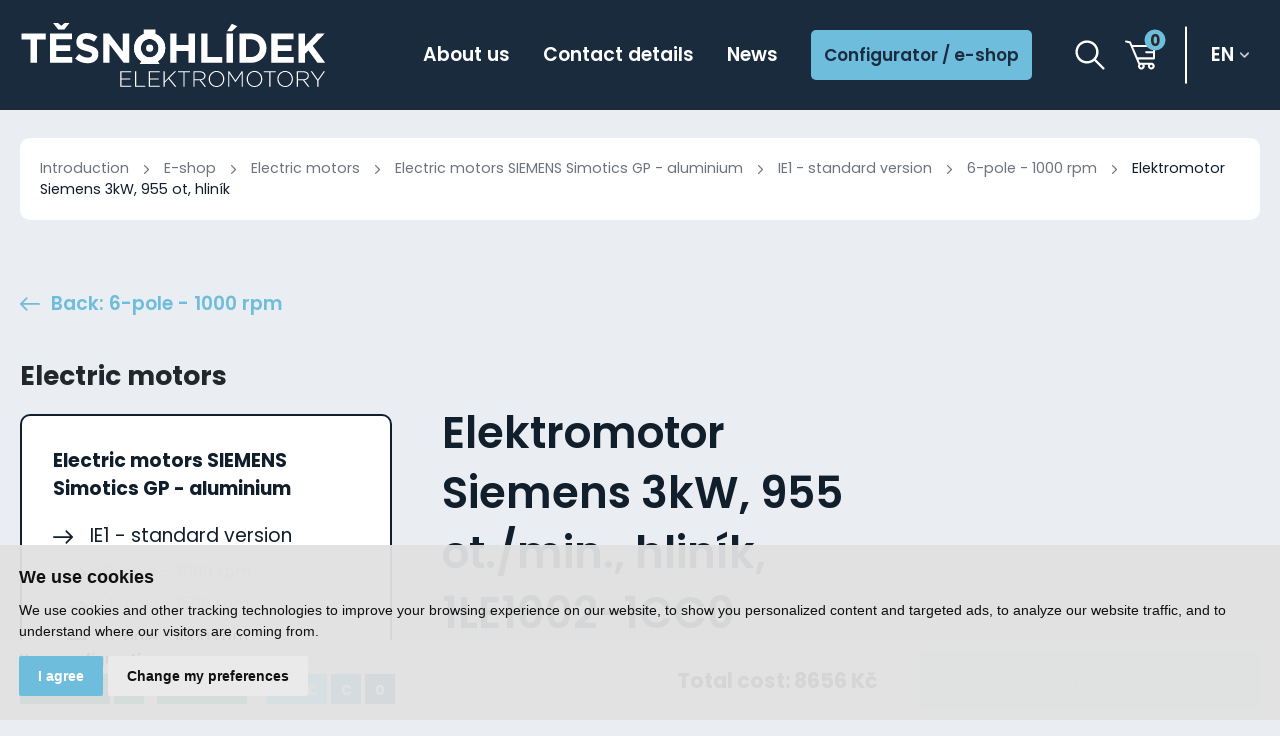

--- FILE ---
content_type: text/html; charset=UTF-8
request_url: https://www.elektromotory-tesnohlidek.cz/en/elektromotor-siemens-3kw-955-ot-min-hlinik-1le1002-1cc0
body_size: 13853
content:
<!DOCTYPE html>
<html lang="en">

<head>
    <meta charset="utf-8">
    <meta name="robots" content="index,follow">    <link rel="canonical" href="https://www.elektromotory-tesnohlidek.cz/en/elektromotor-siemens-3kw-955-ot-min-hlinik-1le1002-1cc0">
    <meta name="author" content="S2 STUDIO s.r.o. - INTERNETOVÉ SLUŽBY, GRAFIKA, VÝROBA REKLAMY, MARKETING, https://www.s2studio.cz, info(at)s2studio.cz">
    <meta name="viewport" content="width=device-width, initial-scale=1.0, user-scalable=no">
    <meta name="format-detection" content="telephone=no">

    <meta name="title" content="Elektromotor Siemens 3kW, 955 ot, hliník">
    <meta name="keywords" content="electric motors, siemens, cag, těsnohl&iacute;dek,Elektromotor Siemens 3kW, 955 ot, hlin&iacute;k" lang="en">
    <meta name="description" content="We are a family-owned company providing complete supply, modification and consulting in the field of electric drives.  With many years of experience and a strong economic situation, we provide you with the confidence for a successful business. - Elektromotor Siemens 3kW, 955 ot, hlin&iacute;k" lang="en">
    <meta name="google-site-verification" content="Bff9TZkzDln0BtAGPCmg_8TTWH9Giletr2fJvNyQGRM" />

    <meta property="og:title" content="Elektromotor Siemens 3kW, 955 ot, hliník" />
        <meta property="og:description" content="We are a family-owned company providing complete supply, modification and consulting in the field of electric drives.  With many years of experience and a strong economic situation, we provide you with the confidence for a successful business. - Elektromotor Siemens 3kW, 955 ot, hliník" />
    <meta property="og:url" content="https://www.elektromotory-tesnohlidek.cz/en/elektromotor-siemens-3kw-955-ot-min-hlinik-1le1002-1cc0">

    <title>Elektromotor Siemens 3kW, 955 ot, hliník</title>

    <noscript id="deferred-styles">
                <link rel="stylesheet" href="/templates/css/alertify.core.css">
        <link rel="stylesheet" href="/templates/css/alertify.default.css">
        <link rel="stylesheet" href="/templates/css/lightgallery.min.css">
        <link rel="stylesheet" href="/templates/css/print.css" media="print">
    </noscript>

    <link rel="apple-touch-icon" sizes="180x180" href="/apple-touch-icon.png">
    <link rel="icon" type="image/png" sizes="32x32" href="/favicon-32x32.png">
    <link rel="icon" type="image/png" sizes="16x16" href="/favicon-16x16.png">
    <link rel="manifest" href="/site.webmanifest">
    <link rel="mask-icon" href="/safari-pinned-tab.svg" color="#1a2b3d">
    <meta name="msapplication-TileColor" content="#1a2b3d">
    <meta name="theme-color" content="#ffffff">

    
    <link rel="preconnect" href="https://fonts.googleapis.com">
    <link rel="preconnect" href="https://fonts.gstatic.com" crossorigin>
    <link rel="stylesheet" href="https://fonts.googleapis.com/css2?family=Poppins:wght@400;600;700&display=swap">
    <link rel="stylesheet" href="/templates/css/style.css?v=1.22"><link rel="stylesheet" href="/templates/css/categories.css?v=1.3"><link rel="stylesheet" href="/templates/css/form.css?v=1.1"><link rel="stylesheet" href="/templates/css/productdetail.css?v=1.33"><link rel="stylesheet" href="/templates/css/productlist.css?v=1.1"><link rel="stylesheet" href="/templates/css/selectric.css"><link rel="stylesheet" href="/templates/css/types_list.css?v=2"><link rel="stylesheet" href="/templates/css/configurator.css?v=1.31">
    <script type="application/ld+json">
        {
            "@context": "http://schema.org",
            "@type": "WebPage",
            "breadcrumb": 
            {
            "@context": "http://schema.org",
            "@type": "BreadcrumbList",
            "itemListElement":
            [
             {
            "@type": "ListItem",
            "position": 1,
            "item":
            {
             "@id": "https://www.elektromotory-tesnohlidek.cz",
             "name": "Introduction"
             }
           }
           
          ,{
            "@type": "ListItem",
            "position": 2,
            "item":
            {
             "@id": "/en/elektromotor-siemens-3kw-955-ot-min-hlinik-1le1002-1cc0",
             "name": "Elektromotor Siemens 3kW, 955 ot, hliník"
             }
           }
           
            ]
           }
            ,
            "url": "https://www.elektromotory-tesnohlidek.cz/en/elektromotor-siemens-3kw-955-ot-min-hlinik-1le1002-1cc0",
            "name": "Elektromotor Siemens 3kW, 955 ot, hliník",
             "description": ""
        }
    </script>


        <script src="/includes/jquery-3.6.0.min.js"></script>
    <!-- Google Tag Manager -->
    <script cookie-consent="tracking">
        (function (w, d, s, l, i) {
        w[l] = w[l] || [];
        w[l].push({'gtm.start':
        new Date().getTime(), event: 'gtm.js'});
        var f = d.getElementsByTagName(s)[0],
        j = d.createElement(s), dl = l != 'dataLayer' ? '&l=' + l : '';
        j.async = true;
        j.src =
        'https://www.googletagmanager.com/gtm.js?id=' + i + dl;
        f.parentNode.insertBefore(j, f);
        })(window, document, 'script', 'dataLayer', 'GTM-P82G74W');</script>
        <!-- End Google Tag Manager -->
        <script>
            window.dataLayer = window.dataLayer || [];

            function gtag() {
                dataLayer.push(arguments);
            }

            gtag('consent', 'default', {
                'ad_user_data': 'granted',
                'ad_personalization': 'granted',
                'ad_storage': 'granted',
                'analytics_storage': 'granted'
            });
        </script>
        <!-- Global site tag (gtag.js) - Google Analytics -->
        <script cookie-consent="tracking">
            $.getScript("https://www.googletagmanager.com/gtag/js?id=UA-99278061-1");
            window.dataLayer = window.dataLayer || [];
            function gtag() {
            dataLayer.push(arguments);
            }

            gtag('js', new Date());
            gtag('config', 'UA-99278061-1');

            function gtag_report_conversion(url) {
            var callback = function () {
            if (typeof (url) != 'undefined') {
            window.location = url;
            }
            };
            gtag('event', 'conversion', {
            'send_to': 'AW-837058958/VTDLCP3e0rUBEI6Dko8D',
            'event_callback': callback
            });
            return false;
            }
            </script>

            <script cookie-consent="targeting">
                                gtag('config', 'AW-837058958');
                </script>

                <script type="text/plain" cookie-consent="tracking">
          !function(f,b,e,v,n,t,s)
          {if(f.fbq)return;n=f.fbq=function(){n.callMethod?
          n.callMethod.apply(n,arguments):n.queue.push(arguments)};
          if(!f._fbq)f._fbq=n;n.push=n;n.loaded=!0;n.version='2.0';
          n.queue=[];t=b.createElement(e);t.async=!0;
          t.src=v;s=b.getElementsByTagName(e)[0];
          s.parentNode.insertBefore(t,s)}(window, document,'script',
          'https://connect.facebook.net/en_US/fbevents.js');
          fbq('init', '695468799309714');
          fbq('track', 'PageView');
        </script></head>

<body class="page_shop">
    <header class="bg"><div class="limited"><div class="logo va_m"><a href="/en" title="Elektromotory Těsnohlídek"><img src="/images/logo.svg" alt="Elektromotory Těsnohlídek" title="Elektromotory Těsnohlídek"></a></div><div class="menu va_m"><ul><li  class="menu_item_first "><a title="" href="/en/about-us" >About us</a></li><li  class="menu_item "><a title="" href="/en/contact-details" >Contact details</a></li><li  class="menu_item_last "><a title="" href="/en/news" >News</a></li><li class="imp"><a href="/en/category">Configurator / e-shop</a></li></ul></div><div class="side va_m"><form action="/en/search" method="get" class="search_form va_m"><button type="button" class="clr" title="Search"><svg xmlns="http://www.w3.org/2000/svg" viewBox="0 0 19.3 19.3"><path d="M18.8,17.7l-5.3-5.3c2.6-3.2,2.1-7.9-1.1-10.5S4.4-0.2,1.9,3S-0.2,10.9,3,13.5c2.7,2.2,6.6,2.2,9.4,0l5.3,5.3c0.3,0.3,0.8,0.3,1.1,0C19.1,18.5,19.1,18,18.8,17.7z M7.7,13.6c-3.2,0-5.9-2.6-5.9-5.9s2.6-5.9,5.9-5.9c3.2,0,5.9,2.6,5.9,5.9C13.6,10.9,10.9,13.6,7.7,13.6z"/></svg></button><div class="w"><input type="text" id="s" name="s" value="" placeholder="Find product..."><button type="submit" class="clr"><img src="/images/arrow2_d.svg" alt="ikona šipka"></button></div></form><a href="/en/basket" class="basket_btn va_m"><svg xmlns="http://www.w3.org/2000/svg" viewBox="0 0 36.5 36.5"><path d="M35.3,6H8.8L7.3,2.4C7.1,2.1,6.8,1.8,6.4,1.7L1.5,0.6C0.9,0.4,0.2,0.8,0,1.5C-0.1,2.2,0.3,2.8,1,3l4.3,1l11,25.8c-1.1,2-0.4,4.5,1.6,5.6s4.5,0.4,5.6-1.6c0.6-1.1,0.7-2.5,0.2-3.7h4.5c-0.9,2.1,0.1,4.5,2.2,5.4s4.5-0.1,5.4-2.2s-0.1-4.5-2.2-5.4c-0.5-0.2-1.1-0.3-1.6-0.3H18.1l-1.7-4h18.9c0.7,0,1.2-0.6,1.2-1.2V7.3C36.5,6.6,35.9,6,35.3,6z M31.9,30.2c0.9,0,1.6,0.7,1.6,1.6s-0.7,1.6-1.6,1.6s-1.6-0.7-1.6-1.6C30.3,30.9,31,30.2,31.9,30.2L31.9,30.2z M19.8,30.2c0.9,0,1.6,0.7,1.6,1.6s-0.7,1.6-1.6,1.6s-1.6-0.7-1.6-1.6C18.2,30.9,18.9,30.2,19.8,30.2L19.8,30.2z M34,13.6h-8.3c-0.7,0-1.2,0.6-1.2,1.2s0.6,1.2,1.2,1.2H34v5.1H15.3L9.9,8.5H34V13.6z"/></svg><span>0</span></a><div class="lang va_m"><button class="more" title="en">en</button><div class="rolo"><a href="/elektromotor-siemens-3kw-955-ot-min-hlinik-1le1002-1cc0" title="cs">cs</a></div></div></div><button class="menu_btn clr" title="Menu"><span></span><span class="mid"></span><span></span></button></div></header><div class="res_menu"><div class="wrap"><ul><li  class="menu_item_first "><a title="" href="/en/about-us" >About us</a></li><li  class="menu_item "><a title="" href="/en/contact-details" >Contact details</a></li><li  class="menu_item_last "><a title="" href="/en/news" >News</a></li><li class="imp"><a href="/en/category">Configurator / e-shop</a></li></ul></div></div><div class="gap"></div><main><div class="limited"><div class="breadcrumbs"><a href="/en">Introduction</a>&nbsp; <img src="/images/arrow3_b.svg" alt="right arrow">&nbsp;&nbsp;<a href="/en/category">E-shop</a>&nbsp; <img src="/images/arrow3_b.svg" alt="right arrow">&nbsp;&nbsp;<a href="/en/electric-motors">Electric motors</a>&nbsp; <img src="/images/arrow3_b.svg" alt="right arrow">&nbsp;&nbsp;<a href="/en/electric-motors-siemens-simotics-gp-aluminium">Electric motors SIEMENS Simotics GP - aluminium</a>&nbsp; <img src="/images/arrow3_b.svg" alt="right arrow">&nbsp;&nbsp;<a href="/en/ie1-standard-version">IE1 - standard version</a>&nbsp; <img src="/images/arrow3_b.svg" alt="right arrow">&nbsp;&nbsp;<a href="/en/6-pole-1000-rpm">6-pole - 1000 rpm</a>&nbsp; <img src="/images/arrow3_b.svg" alt="right arrow">&nbsp;&nbsp;<span>Elektromotor Siemens 3kW, 955 ot, hliník</span></div><a href="/en/6-pole-1000-rpm" class="back_btn"><img src="/images/arrow2_d.svg" alt="left arrow" class="va_m"><span class="va_m">Back: 6-pole - 1000 rpm</span></a><div class="clear"></div><div class="product_detail mt_0"><aside class="el_mot"><p>Electric motors</p><ul><li  class="menu_item_first type_1 active_menu_item parent"><a title="Electric motors" href="/en/electric-motors" >Electric motors</a><ul><li  class="menu_item_first active_menu_item parent"><a title="Electric motors SIEMENS Simotics GP - aluminium" href="/en/electric-motors-siemens-simotics-gp-aluminium" >Electric motors SIEMENS Simotics GP - aluminium</a><ul><li  class="menu_item_first active_menu_item parent"><a title="IE1 - standard version" href="/en/ie1-standard-version" >IE1 - standard version</a><ul><li  class="menu_item_first "><a title="2-pole - 3000 rpm" href="/en/2-pole-3000-rpm" >2-pole - 3000 rpm</a></li><li  class="menu_item "><a title="4-pole - 1500 rpm" href="/en/4-pole-1500-rpm" >4-pole - 1500 rpm</a></li><li  class="menu_item active_menu_item"><a title="6-pole - 1000 rpm" href="/en/6-pole-1000-rpm" >6-pole - 1000 rpm</a></li><li  class="menu_item "><a title="8-pole - 750 rpm" href="/en/8-pole-750-rpm_1" >8-pole - 750 rpm</a></li><li  class="menu_item "><a title="2-pole - 3000 rpm - increased power" href="/en/2-pole-3000-rpm-increased-power_1" >2-pole - 3000 rpm - increased power</a></li><li  class="menu_item "><a title="4-pole - 1500 rpm - increased power" href="/en/4-pole-1500-rpm-increased-power_1" >4-pole - 1500 rpm - increased power</a></li><li  class="menu_item_last "><a title="6-pole - 1000 rpm - increased power" href="/en/6-pole-1000-rpm-increased-power" >6-pole - 1000 rpm - increased power</a></li></ul></li><li  class="menu_item  parent"><a title="IE2 - standard version" href="/en/ie2-standard-version_1" >IE2 - standard version</a><ul><li  class="menu_item_first "><a title="2-pole - 3000 rpm" href="/en/2-pole-3000-rpm_1" >2-pole - 3000 rpm</a></li><li  class="menu_item "><a title="4-pole - 1500 rpm" href="/en/4-pole-1500-rpm_1" >4-pole - 1500 rpm</a></li><li  class="menu_item "><a title="6-pole - 1000 rpm" href="/en/6-pole-1000-rpm_1" >6-pole - 1000 rpm</a></li><li  class="menu_item "><a title="8-pole - 750 rpm" href="/en/8-pole-750-rpm_2" >8-pole - 750 rpm</a></li><li  class="menu_item "><a title="2-pole - 3000 rpm - increased power" href="/en/2-pole-3000-rpm-increased-power_2" >2-pole - 3000 rpm - increased power</a></li><li  class="menu_item "><a title="4-pole - 1500 rpm - increased power" href="/en/4-pole-1500-rpm-increased-power_2" >4-pole - 1500 rpm - increased power</a></li><li  class="menu_item "><a title="6-pole - 1000 rpm - increased power" href="/en/6-pole-1000-rpm-increased-power_1" >6-pole - 1000 rpm - increased power</a></li><li  class="menu_item_last "><a title="8-pole - 750 rpm - increased power" href="/en/8-pole-750-rpm-increased-power" >8-pole - 750 rpm - increased power</a></li></ul></li><li  class="menu_item  parent"><a title="IE3 - standard version" href="/en/ie3-standard-version_1" >IE3 - standard version</a><ul><li  class="menu_item_first "><a title="2-pole - 3000 rpm" href="/en/2-pole-3000-rpm_2" >2-pole - 3000 rpm</a></li><li  class="menu_item "><a title="4-pole - 1500 rpm" href="/en/4-pole-1500-rpm_2" >4-pole - 1500 rpm</a></li><li  class="menu_item "><a title="6-pole - 1000 rpm" href="/en/6-pole-1000-rpm_2" >6-pole - 1000 rpm</a></li><li  class="menu_item "><a title="8-pole - 750 rpm - increased power" href="/en/8-pole-750-rpm-increased-power_1" >8-pole - 750 rpm - increased power</a></li><li  class="menu_item "><a title="2-pole - 3000 rpm - increased power" href="/en/2-pole-3000-rpm-increased-power_3" >2-pole - 3000 rpm - increased power</a></li><li  class="menu_item "><a title="4-pole - 1500 rpm - increased power" href="/en/4-pole-1500-rpm-increased-power_3" >4-pole - 1500 rpm - increased power</a></li><li  class="menu_item_last "><a title="6-pole - 1000 rpm - increased power" href="/en/6-pole-1000-rpm-increased-power_2" >6-pole - 1000 rpm - increased power</a></li></ul></li><li  class="menu_item_last  parent"><a title="IE4 - standard version" href="/en/ie4-standard-version_1" >IE4 - standard version</a><ul><li  class="menu_item_first "><a title="2-pole - 3000 rpm" href="/en/2-pole-3000-rpm_3" >2-pole - 3000 rpm</a></li><li  class="menu_item_last "><a title="4-pole - 1500 rpm" href="/en/4-pole-1500-rpm_3" >4-pole - 1500 rpm</a></li></ul></li></ul></li><li  class="menu_item  parent"><a title="Electric motors SIEMENS Simotics GP - cast iron" href="/en/electric-motors-siemens-simotics-gp-cast-iron" >Electric motors SIEMENS Simotics GP - cast iron</a><ul><li  class="menu_item_first  parent"><a title="IE1 - standard version" href="/en/ie1-standard-version_1" >IE1 - standard version</a><ul><li  class="menu_item_first "><a title="2-pole - 3000 rpm" href="/en/2-pole-3000-rpm_4" >2-pole - 3000 rpm</a></li><li  class="menu_item "><a title="4-pole - 1500 rpm" href="/en/4-pole-1500-rpm_4" >4-pole - 1500 rpm</a></li><li  class="menu_item "><a title="6-pole - 1000 rpm" href="/en/6-pole-1000-rpm_3" >6-pole - 1000 rpm</a></li><li  class="menu_item "><a title="8-pole - 750 rpm" href="/en/8-pole-750-rpm_3" >8-pole - 750 rpm</a></li><li  class="menu_item "><a title="2-pole - 3000 rpm - increased power" href="/en/2-pole-3000-rpm-increased-power_4" >2-pole - 3000 rpm - increased power</a></li><li  class="menu_item "><a title="4-pole - 1500 rpm - increased power" href="/en/4-pole-1500-rpm-increased-power_4" >4-pole - 1500 rpm - increased power</a></li><li  class="menu_item "><a title="6-pole - 1000 rpm - increased power" href="/en/6-pole-1000-rpm-increased-power_3" >6-pole - 1000 rpm - increased power</a></li><li  class="menu_item_last "><a title="8-pole - 750 rpm - increased power" href="/en/8-pole-750-rpm-increased-power_2" >8-pole - 750 rpm - increased power</a></li></ul></li><li  class="menu_item  parent"><a title="IE2 - standard version" href="/en/ie2-standard-version" >IE2 - standard version</a><ul><li  class="menu_item_first "><a title="2-pole - 3000 rpm" href="/en/2-pole-3000-rpm_5" >2-pole - 3000 rpm</a></li><li  class="menu_item "><a title="4-pole - 1500 rpm" href="/en/4-pole-1500-rpm_5" >4-pole - 1500 rpm</a></li><li  class="menu_item "><a title="6-pole - 1000 rpm" href="/en/6-pole-1000-rpm_4" >6-pole - 1000 rpm</a></li><li  class="menu_item "><a title="8-pole - 750 rpm" href="/en/8-pole-750-rpm_4" >8-pole - 750 rpm</a></li><li  class="menu_item "><a title="2-pole - 3000 rpm - increased power" href="/en/2-pole-3000-rpm-increased-power_5" >2-pole - 3000 rpm - increased power</a></li><li  class="menu_item "><a title="4-pole - 1500 rpm - increased power" href="/en/4-pole-1500-rpm-increased-power_5" >4-pole - 1500 rpm - increased power</a></li><li  class="menu_item "><a title="6-pole - 1000 rpm - increased power" href="/en/6-pole-1000-rpm-increased-power_4" >6-pole - 1000 rpm - increased power</a></li><li  class="menu_item_last "><a title="8-pole - 750 rpm - increased power" href="/en/8-pole-750-rpm-increased-power_3" >8-pole - 750 rpm - increased power</a></li></ul></li><li  class="menu_item  parent"><a title="IE2 - heavy duty" href="/en/ie2-heavy-duty" >IE2 - heavy duty</a><ul><li  class="menu_item_first "><a title="2-pole - 3000 rpm" href="/en/2-pole-3000-rpm_6" >2-pole - 3000 rpm</a></li><li  class="menu_item "><a title="4-pole - 1500 rpm" href="/en/4-pole-1500-rpm_6" >4-pole - 1500 rpm</a></li><li  class="menu_item "><a title="6-pole - 1000 rpm" href="/en/6-pole-1000-rpm_5" >6-pole - 1000 rpm</a></li><li  class="menu_item "><a title="8-pole - 750 rpm" href="/en/8-pole-750-rpm_5" >8-pole - 750 rpm</a></li><li  class="menu_item "><a title="2-pole - 3000 rpm - increased power" href="/en/2-pole-3000-rpm-increased-power_6" >2-pole - 3000 rpm - increased power</a></li><li  class="menu_item "><a title="4-pole - 1500 rpm - increased power" href="/en/4-pole-1500-rpm-increased-power_6" >4-pole - 1500 rpm - increased power</a></li><li  class="menu_item "><a title="6-pole - 1000 rpm - increased power" href="/en/6-pole-1000-rpm-increased-power_5" >6-pole - 1000 rpm - increased power</a></li><li  class="menu_item_last "><a title="8-pole - 750 rpm - increased power" href="/en/8-pole-750-rpm-increased-power_4" >8-pole - 750 rpm - increased power</a></li></ul></li><li  class="menu_item  parent"><a title="IE3 - standard version" href="/en/ie3-standard-version_2" >IE3 - standard version</a><ul><li  class="menu_item_first "><a title="2-pole - 3000 rpm" href="/en/2-pole-3000-rpm_7" >2-pole - 3000 rpm</a></li><li  class="menu_item "><a title="4-pole - 1500 rpm" href="/en/4-pole-1500-rpm_7" >4-pole - 1500 rpm</a></li><li  class="menu_item "><a title="6-pole - 1000 rpm" href="/en/6-pole-1000-rpm_6" >6-pole - 1000 rpm</a></li><li  class="menu_item "><a title="2-pole - 3000 rpm - increased power" href="/en/2-pole-3000-rpm-increased-power_7" >2-pole - 3000 rpm - increased power</a></li><li  class="menu_item "><a title="4-pole - 1500 rpm - increased power" href="/en/4-pole-1500-rpm-increased-power_7" >4-pole - 1500 rpm - increased power</a></li><li  class="menu_item_last "><a title="6-pole - 1000 rpm - increased power" href="/en/6-pole-1000-rpm-increased-power_6" >6-pole - 1000 rpm - increased power</a></li></ul></li><li  class="menu_item  parent"><a title="IE3 - heavy duty" href="/en/ie3-heavy-duty" >IE3 - heavy duty</a><ul><li  class="menu_item_first "><a title="2-pole - 3000 rpm" href="/en/2-pole-3000-rpm_8" >2-pole - 3000 rpm</a></li><li  class="menu_item "><a title="4-pole - 1500 rpm" href="/en/4-pole-1500-rpm_8" >4-pole - 1500 rpm</a></li><li  class="menu_item "><a title="6-pole - 1000 rpm" href="/en/6-pole-1000-rpm_7" >6-pole - 1000 rpm</a></li><li  class="menu_item "><a title="8-pole - 750 rpm" href="/en/8-pole-750-rpm" >8-pole - 750 rpm</a></li><li  class="menu_item "><a title="2-pole - 3000 rpm - increased power" href="/en/2-pole-3000-rpm-increased-power" >2-pole - 3000 rpm - increased power</a></li><li  class="menu_item "><a title="4-pole - 1500 rpm - increased power" href="/en/4-pole-1500-rpm-increased-power" >4-pole - 1500 rpm - increased power</a></li><li  class="menu_item_last "><a title="6-pole - 1000 rpm - increased power" href="/en/6-pole-1000-rpm-increased-power_7" >6-pole - 1000 rpm - increased power</a></li></ul></li><li  class="menu_item  parent"><a title="IE4 - standard version" href="/en/ie4-standard-version_2" >IE4 - standard version</a><ul><li  class="menu_item_first "><a title="2-pole - 3000 rpm" href="/en/2-pole-3000-rpm_9" >2-pole - 3000 rpm</a></li><li  class="menu_item_last "><a title="4-pole - 1500 rpm" href="/en/4-pole-1500-rpm_9" >4-pole - 1500 rpm</a></li></ul></li><li  class="menu_item_last  parent"><a title="IE4 - heavy duty" href="/en/ie4-heavy-duty" >IE4 - heavy duty</a><ul><li  class="menu_item_first "><a title="2-pole - 3000 rpm" href="/en/2-pole-3000-rpm_10" >2-pole - 3000 rpm</a></li><li  class="menu_item_last "><a title="4-pole - 1500 rpm" href="/en/4-pole-1500-rpm_10" >4-pole - 1500 rpm</a></li></ul></li></ul></li><li  class="menu_item  parent"><a title="Electric motors SIEMENS SIMOTICS SD (1LE5) motors" href="/en/electric-motors-siemens-simotics-sd-1le5-motors" >Electric motors SIEMENS SIMOTICS SD (1LE5) motors</a><ul><li  class="menu_item_first  parent"><a title="IE3 - standard version" href="/en/ie3-standard-version" >IE3 - standard version</a><ul><li  class="menu_item_first "><a title="2-pole" href="/en/2-pole" >2-pole</a></li><li  class="menu_item "><a title="2-pole - heavy duty" href="/en/2-pole-heavy-duty_1" >2-pole - heavy duty</a></li><li  class="menu_item "><a title="4-pole" href="/en/4-pole" >4-pole</a></li><li  class="menu_item "><a title="4-pole - heavy duty" href="/en/4-pole-heavy-duty_1" >4-pole - heavy duty</a></li><li  class="menu_item "><a title="6-pole" href="/en/6-pole" >6-pole</a></li><li  class="menu_item "><a title="6-pole - heavy duty" href="/en/6-pole-heavy-duty_1" >6-pole - heavy duty</a></li><li  class="menu_item "><a title="8-pole" href="/en/8-pole" >8-pole</a></li><li  class="menu_item_last "><a title="8-pole - heavy duty" href="/en/8-pole-heavy-duty_1" >8-pole - heavy duty</a></li></ul></li><li  class="menu_item_last  parent"><a title="IE4 - standard version" href="/en/ie4-standard-version" >IE4 - standard version</a><ul><li  class="menu_item_first "><a title="2-pole" href="/en/2-pole_1" >2-pole</a></li><li  class="menu_item "><a title="2-pole - heavy duty" href="/en/2-pole-heavy-duty" >2-pole - heavy duty</a></li><li  class="menu_item "><a title="4-pole" href="/en/4-pole_1" >4-pole</a></li><li  class="menu_item "><a title="4-pole - heavy duty" href="/en/4-pole-heavy-duty" >4-pole - heavy duty</a></li><li  class="menu_item "><a title="6-pole" href="/en/6-pole_1" >6-pole</a></li><li  class="menu_item "><a title="6-pole - heavy duty" href="/en/6-pole-heavy-duty" >6-pole - heavy duty</a></li><li  class="menu_item "><a title="8-pole" href="/en/8-pole_1" >8-pole</a></li><li  class="menu_item_last "><a title="8-pole - heavy duty" href="/en/8-pole-heavy-duty" >8-pole - heavy duty</a></li></ul></li></ul></li><li  class="menu_item "><a title="Třífázové elektromotory THL" href="/en/category/224" >Třífázové elektromotory THL</a></li><li  class="menu_item  parent"><a title="Polechange motors siemens" href="/en/polechange-motors-siemens" >Polechange motors siemens</a><ul><li  class="menu_item_first  parent"><a title="Constant load characteristic" href="/en/constant-load-characteristic" >Constant load characteristic</a><ul><li  class="menu_item_first "><a title="4/2- poles - 1400/2800 rpm" href="/en/4-2-poles-1400-2800-rpm" >4/2- poles - 1400/2800 rpm</a></li><li  class="menu_item_last "><a title="8/4- poles - 750/1500 rpm" href="/en/8-4-poles-750-1500-rpm" >8/4- poles - 750/1500 rpm</a></li></ul></li><li  class="menu_item_last  parent"><a title="Quadratic load characteristic (for ventilators)" href="/en/quadratic-load-characteristic-for-ventilators" >Quadratic load characteristic (for ventilators)</a><ul><li  class="menu_item_first "><a title="4/2- poles - 1400/2800 rpm" href="/en/4-2-poles-1400-2800-rpm_1" >4/2- poles - 1400/2800 rpm</a></li><li  class="menu_item "><a title="6/4- poles - 1000/1500 rpm" href="/en/6-4-poles-1000-1500-rpm" >6/4- poles - 1000/1500 rpm</a></li><li  class="menu_item_last "><a title="8/4- poles - 750/1500 rpm" href="/en/8-4-poles-750-1500-rpm_1" >8/4- poles - 750/1500 rpm</a></li></ul></li></ul></li><li  class="menu_item  parent"><a title="Single-phase motors" href="/en/single-phase-motors" >Single-phase motors</a><ul><li  class="menu_item_first  parent"><a title="Single capacitor" href="/en/single-capacitor" >Single capacitor</a><ul><li  class="menu_item_first "><a title="2-poles - 3000 rpm" href="/en/2-poles-3000-rpm" >2-poles - 3000 rpm</a></li><li  class="menu_item_last "><a title="4-poles - 1500 rpm" href="/en/4-poles-1500-rpm" >4-poles - 1500 rpm</a></li></ul></li><li  class="menu_item_last  parent"><a title="Double capacitor" href="/en/double-capacitor" >Double capacitor</a><ul><li  class="menu_item_first "><a title="2-poles - 3000 rpm" href="/en/2-poles-3000-rpm_1" >2-poles - 3000 rpm</a></li><li  class="menu_item_last "><a title="4-poles - 1500 rpm" href="/en/4-poles-1500-rpm_1" >4-poles - 1500 rpm</a></li></ul></li></ul></li><li  class="menu_item  parent"><a title="Sale" href="/en/sale" >Sale</a><ul><li  class="menu_item_first  parent"><a title="CAG electric motors" href="/en/cag-electric-motors" >CAG electric motors</a><ul><li  class="menu_item_first  parent"><a title="IE3 aluminium housing (HL)" href="/en/ie3-aluminium-housing-hl" >IE3 aluminium housing (HL)</a><ul><li  class="menu_item_first "><a title="2-pole (3000 rpm)" href="/en/2-pole-3000-rpm_12" >2-pole (3000 rpm)</a></li><li  class="menu_item "><a title="4-pole (1500 rpm)" href="/en/4-pole-1500-rpm_12" >4-pole (1500 rpm)</a></li><li  class="menu_item_last "><a title="6-pole (1000 rpm)" href="/en/6-pole-1000-rpm_9" >6-pole (1000 rpm)</a></li></ul></li><li  class="menu_item_last  parent"><a title="IE3 cast iron housing (HG)" href="/en/ie3-cast-iron-housing-hg" >IE3 cast iron housing (HG)</a><ul><li  class="menu_item_first "><a title="2-pole (3000 rpm)" href="/en/2-pole-3000-rpm_11" >2-pole (3000 rpm)</a></li><li  class="menu_item "><a title="4-pole (1500 rpm)" href="/en/4-pole-1500-rpm_11" >4-pole (1500 rpm)</a></li><li  class="menu_item_last "><a title="6-pole (1000 rpm)" href="/en/6-pole-1000-rpm_8" >6-pole (1000 rpm)</a></li></ul></li></ul></li><li  class="menu_item  parent"><a title="GAMAK - aluminium" href="/en/gamak-aluminium" >GAMAK - aluminium</a><ul><li  class="menu_item_first  parent"><a title="IE2 - standard version" href="/en/ie2-standard-version_2" >IE2 - standard version</a><ul><li  class="menu_item_first "><a title="4-pole - 1500 rpm" href="/en/4-pole-1500-rpm_14" >4-pole - 1500 rpm</a></li></ul></li><li  class="menu_item_last  parent"><a title="IE3 - standard version" href="/en/ie3-standard-version_3" >IE3 - standard version</a><ul><li  class="menu_item_first "><a title="2-pole - 3000 rpm" href="/en/2-pole-3000-rpm_14" >2-pole - 3000 rpm</a></li><li  class="menu_item "><a title="4-pole - 1500 rpm" href="/en/4-pole-1500-rpm_15" >4-pole - 1500 rpm</a></li><li  class="menu_item_last "><a title="6-pole - 1000 rpm" href="/en/6-pole-1000-rpm_11" >6-pole - 1000 rpm</a></li></ul></li></ul></li><li  class="menu_item_last  parent"><a title="GAMAK - cast iron" href="/en/gamak-cast-iron" >GAMAK - cast iron</a><ul><li  class="menu_item_first  parent"><a title="IE3 - standard version" href="/en/ie3-standard-version_4" >IE3 - standard version</a><ul><li  class="menu_item_first "><a title="2-pole - 3000 rpm" href="/en/2-pole-3000-rpm_16" >2-pole - 3000 rpm</a></li><li  class="menu_item "><a title="4-pole - 1500 rpm" href="/en/4-pole-1500-rpm_17" >4-pole - 1500 rpm</a></li><li  class="menu_item_last "><a title="6-pole - 1000 rpm" href="/en/6-pole-1000-rpm_12" >6-pole - 1000 rpm</a></li></ul></li></ul></li></ul></li><li  class="menu_item_last  parent"><a title="Spare parts" href="/en/spare-parts" >Spare parts</a><ul><li  class="menu_item_first  parent"><a title="pro elektromotory siemens" href="/en/category/214" >pro elektromotory siemens</a><ul><li  class="menu_item_first "><a title="1LE10..-0B (velikost 63)" href="/en/category/215" >1LE10..-0B (velikost 63)</a></li><li  class="menu_item "><a title="1LE10..-0C (velikost 71)" href="/en/category/216" >1LE10..-0C (velikost 71)</a></li><li  class="menu_item "><a title="1LE10..-0D (velikost 80)" href="/en/category/217" >1LE10..-0D (velikost 80)</a></li><li  class="menu_item "><a title="1LE10..-0E (velikost 90)" href="/en/category/218" >1LE10..-0E (velikost 90)</a></li><li  class="menu_item "><a title="1LE10..-1A (velikost 100)" href="/en/category/219" >1LE10..-1A (velikost 100)</a></li><li  class="menu_item "><a title="1LE10..-1B (velikost 112)" href="/en/category/220" >1LE10..-1B (velikost 112)</a></li><li  class="menu_item "><a title="1LE10..-1C (velikost 132)" href="/en/category/221" >1LE10..-1C (velikost 132)</a></li><li  class="menu_item_last "><a title="1LE10..-1D (velikost 160)" href="/en/category/222" >1LE10..-1D (velikost 160)</a></li></ul></li><li  class="menu_item_last "><a title="Přídávné chlazení elektromotoru" href="/en/category/223" >Přídávné chlazení elektromotoru</a></li></ul></li></ul></li><li  class="menu_item type_2  parent"><a title="Frequency converters" href="/en/frequency-converters" >Frequency converters</a><ul><li  class="menu_item_first  parent"><a title="Pumping, ventilation, gas compression" href="/en/pumping-ventilation-gas-compression" >Pumping, ventilation, gas compression</a><ul><li  class="menu_item_first  parent"><a title="SINAMICS V20" href="/en/sinamics-v20" >SINAMICS V20</a><ul><li  class="menu_item_first "><a title="1-phase without filter" href="/en/1-phase-without-filter" >1-phase without filter</a></li><li  class="menu_item "><a title="1-phase with filter" href="/en/1-phase-with-filter" >1-phase with filter</a></li><li  class="menu_item "><a title="3-phase without filter" href="/en/3-phase-without-filter" >3-phase without filter</a></li><li  class="menu_item "><a title="3-phase with filter" href="/en/3-phase-with-filter" >3-phase with filter</a></li><li  class="menu_item_last "><a title="V20 accessories" href="/en/v20-accessories" >V20 accessories</a></li></ul></li><li  class="menu_item "><a title="SINAMICS G120X" href="/en/sinamics-g120x" >SINAMICS G120X</a></li><li  class="menu_item "><a title="SINAMICS G130/G150" href="/en/sinamics-g130-g150" >SINAMICS G130/G150</a></li><li  class="menu_item_last "><a title="SINAMICS G180" href="/en/sinamics-g180" >SINAMICS G180</a></li></ul></li><li  class="menu_item  parent"><a title="Position setting" href="/en/position-setting" >Position setting</a><ul><li  class="menu_item_first "><a title="SINAMICS G120" href="/en/sinamics-g120" >SINAMICS G120</a></li><li  class="menu_item "><a title="SINAMICS G120D" href="/en/sinamics-g120d_1" >SINAMICS G120D</a></li><li  class="menu_item "><a title="SINAMICS S210" href="/en/sinamics-s210" >SINAMICS S210</a></li><li  class="menu_item "><a title="SINAMICS S120" href="/en/sinamics-s120" >SINAMICS S120</a></li><li  class="menu_item_last "><a title="SINAMICS S120M" href="/en/sinamics-s120m_1" >SINAMICS S120M</a></li></ul></li><li  class="menu_item  parent"><a title="Moving" href="/en/moving" >Moving</a><ul><li  class="menu_item_first "><a title="SINAMICS G120C" href="/en/sinamics-g120c" >SINAMICS G120C</a></li><li  class="menu_item "><a title="SINAMICS G120D" href="/en/sinamics-g120d" >SINAMICS G120D</a></li><li  class="menu_item "><a title="SINAMICS G110M" href="/en/sinamics-g110m" >SINAMICS G110M</a></li><li  class="menu_item "><a title="SINAMICS S120M" href="/en/sinamics-s120m_2" >SINAMICS S120M</a></li><li  class="menu_item_last "><a title="SINAMICS DCM" href="/en/sinamics-dcm_1" >SINAMICS DCM</a></li></ul></li><li  class="menu_item  parent"><a title="Processing" href="/en/processing" >Processing</a><ul><li  class="menu_item_first "><a title="SINAMICS G120" href="/en/sinamics-g120_1" >SINAMICS G120</a></li><li  class="menu_item "><a title="SINAMICS S210" href="/en/sinamics-s210_1" >SINAMICS S210</a></li><li  class="menu_item "><a title="SINAMICS S120" href="/en/sinamics-s120_1" >SINAMICS S120</a></li><li  class="menu_item "><a title="SINAMICS S120M" href="/en/sinamics-s120m_3" >SINAMICS S120M</a></li><li  class="menu_item "><a title="SINAMICS S150" href="/en/sinamics-s150" >SINAMICS S150</a></li><li  class="menu_item_last "><a title="SINAMICS DCM" href="/en/sinamics-dcm" >SINAMICS DCM</a></li></ul></li><li  class="menu_item_last  parent"><a title="Machining" href="/en/machining" >Machining</a><ul><li  class="menu_item_first "><a title="SINAMICS S120" href="/en/sinamics-s120_2" >SINAMICS S120</a></li><li  class="menu_item_last "><a title="SINAMICS S120M" href="/en/sinamics-s120m" >SINAMICS S120M</a></li></ul></li></ul></li><li  class="menu_item type_3  parent"><a title="Gearboxes" href="/en/gearboxes" >Gearboxes</a><ul><li  class="menu_item_first  parent"><a title="Siemens" href="/en/category/124" >Siemens</a><ul><li  class="menu_item_first "><a title="Worm gearboxes SIMOGEAR - S" href="/en/worm-gearboxes-simogear-s" >Worm gearboxes SIMOGEAR - S</a></li><li  class="menu_item "><a title="Helical worm gearboxes SIMOGEAR - C" href="/en/helical-worm-gearboxes-simogear-c" >Helical worm gearboxes SIMOGEAR - C</a></li><li  class="menu_item "><a title="Helical gearboxes SIMOGEAR - E, Z, D" href="/en/helical-gearboxes-simogear-e-z-d" >Helical gearboxes SIMOGEAR - E, Z, D</a></li><li  class="menu_item "><a title="Parallel shaft gearboxes SIMOGEAR - FZ, FD" href="/en/parallel-shaft-gearboxes-simogear-fz-fd" >Parallel shaft gearboxes SIMOGEAR - FZ, FD</a></li><li  class="menu_item_last "><a title="Bevel gearboxes SIMOGEAR - B, K" href="/en/bevel-gearboxes-simogear-b-k" >Bevel gearboxes SIMOGEAR - B, K</a></li></ul></li><li  class="menu_item_last  parent"><a title="Bonfiglioli" href="/en/category/125" >Bonfiglioli</a><ul><li  class="menu_item_first "><a title="Worm gearboxes" href="/en/worm-gearboxes" >Worm gearboxes</a></li><li  class="menu_item "><a title="Helical gearboxes" href="/en/helical-gearboxes" >Helical gearboxes</a></li><li  class="menu_item "><a title="Bevel gearboxes" href="/en/bevel-gearboxes" >Bevel gearboxes</a></li><li  class="menu_item "><a title="Heavy duty industrial gearboxes" href="/en/heavy-duty-industrial-gearboxes" >Heavy duty industrial gearboxes</a></li><li  class="menu_item_last "><a title="Planetary gearboxes" href="/en/planetary-gearboxes" >Planetary gearboxes</a></li></ul></li></ul></li><li  class="menu_item type_4  parent"><a title="Softstarters" href="/en/softstarters" >Softstarters</a><ul><li  class="menu_item_first  parent"><a title="High Performance" href="/en/category/136" >High Performance</a><ul><li  class="menu_item_first "><a title="SIRIUS 3RW55" href="/en/category/141" >SIRIUS 3RW55</a></li></ul></li><li  class="menu_item  parent"><a title="General Performance" href="/en/category/137" >General Performance</a><ul><li  class="menu_item_first "><a title="SIRIUS 3RW52" href="/en/category/142" >SIRIUS 3RW52</a></li></ul></li><li  class="menu_item  parent"><a title="Basic Performance" href="/en/category/138" >Basic Performance</a><ul><li  class="menu_item_first "><a title="SIRIUS 3RW30" href="/en/category/143" >SIRIUS 3RW30</a></li><li  class="menu_item "><a title="SIRIUS 3RW40" href="/en/category/144" >SIRIUS 3RW40</a></li><li  class="menu_item_last "><a title="SIRIUS 3RW50" href="/en/category/145" >SIRIUS 3RW50</a></li></ul></li><li  class="menu_item_last "><a title="Simulating Tool" href="/en/simulating-tool" >Simulating Tool</a></li></ul></li><li  class="menu_item type_1 "><a title="Modifications to electric motors" href="/en/modifications-to-electric-motors" >Modifications to electric motors</a></li><li  class="menu_item_last type_6 "><a title="Technical consulting" href="/en/technical-consulting" >Technical consulting</a></li></ul></aside><article class="frst_block no_min_height with_side_menu with_ill min_h"><h1>Elektromotor Siemens 3kW, 955 ot./min., hliník, 1LE1002-1CC0</h1><div class="perex"><p>Elektromotor SIMOTICS GP</p></div><div class="description"></div><div class="props"><p><span>Kat. číslo:</span> 1LE1002-1CC0 </p><p><span>Power:</span> 3,00 kW</p><p><span>Speed:</span> 955 ot/min</p><p><span>Number of poles:</span> 6-pole (1000 rpm)</p><p><span>Axial height:</span> </p><p><span>Version:</span> Standart IEC motors</p><p><span>Housing material:</span> Aluminium housing</p></div></article><article class="with_side_menu no_min_height cofigurator_wrp"><div class="price"><div class="left"><div class="avail">Availability: <span><span style="color:#348531">IN STOCK</span><span class="info_btn"><img src="/images/icon_info.svg" alt="info"></span></span><p class="info_text hidden"><span>The product is in stock and available immediately!</span><span class="close" title="close"><img src="/images/icon_close.svg" alt="cross icon"></span></p></div></div><div class="right"><p class="big">8&nbsp;656&nbsp;Kč without VAT</p><p class="discount">Discount 15 %</p><a href="#configuratorProductId" class="btn">Configure & order</a></div></div><div class="switch"><button data-id="1" class="active">Configurator</button><select><option value="1" selected>Configurator</option></select></div><div class="sw_items"><div class="wrp active" data-id="1"><div class="config" id="configuratorProductId" data-product-id="145"><form action="/en/basket" method="get" class="addToCart" data-product-id="145"><input type="hidden" name="id" value="145" /><input type="hidden" name="task" value="insert" /><input type="hidden" name="url" value="/en/elektromotor-siemens-3kw-955-ot-min-hlinik-1le1002-1cc0" /><div class="group configurator_attr configurator_main_attribute on step_start" id="configurator_main_attribute_168"><div class="step"><span class="num">1.</span><h2>Choose main parameters</h2><p class="sub_heading">(mandatory)</p><p class="info_t top">Nejprve si nakonfigurujte všechny povinné parametry výše</p></div><h3>1) Voltage</h3><div class="itm itm_normal padd_b"><input  class="configurator_attribute" type="radio" id="napeti-169" name="napeti-168" value="169" /><span class="color mid" style="background-color: #7A098D">02</span><label for="napeti-169">400VY</label><span class="pri">+ 0 Kč</span></div><div class="itm itm_normal padd_b"><input  class="configurator_attribute" type="radio" id="napeti-170" name="napeti-168" value="170" /><span class="color mid" style="background-color: #7A098D">21</span><label for="napeti-170">220V△/380VY
</label><span class="pri">+ 604&nbsp;Kč</span></div><div class="itm itm_normal padd_b"><input  class="configurator_attribute" type="radio" id="napeti-171" name="napeti-168" value="171" /><span class="color mid" style="background-color: #7A098D">22</span><label for="napeti-171"><span>230V△/400VY&nbsp;&nbsp;&nbsp;<span class="info_btn"><img src="/images/icon_info.svg" alt="info"></span></span></label><div class="info_text hidden"><span>european standard voltage up to 3kW
</span><span class="close" title="close"><img src="/images/icon_close.svg" alt="cross icon"></span></div><span class="pri">+ 0 Kč</span></div><div class="itm itm_normal padd_b"><input  class="configurator_attribute" type="radio" id="napeti-172" name="napeti-168" value="172" /><span class="color mid" style="background-color: #7A098D">23</span><label for="napeti-172">240V△/415VY</label><span class="pri">+ 604&nbsp;Kč</span></div><div class="itm itm_normal padd_b"><input  class="configurator_attribute" type="radio" id="napeti-173" name="napeti-168" value="173" /><span class="color mid" style="background-color: #7A098D">27</span><label for="napeti-173">500VY</label><span class="pri">+ 0 Kč</span></div><div class="itm itm_normal padd_b"><input  class="configurator_attribute" type="radio" id="napeti-174" name="napeti-168" value="174" /><span class="color mid" style="background-color: #7A098D">33</span><label for="napeti-174">380V△/660VY</label><span class="pri">+ 604&nbsp;Kč</span></div><div class="itm itm_normal padd_b"><input  class="configurator_attribute" type="radio" id="napeti-175" name="napeti-168" value="175" /><span class="color mid" style="background-color: #7A098D">34</span><label for="napeti-175"><span>400V△/690VY&nbsp;&nbsp;&nbsp;<span class="info_btn"><img src="/images/icon_info.svg" alt="info"></span></span></label><div class="info_text hidden"><span>european standard voltage for outputs above 3kW
</span><span class="close" title="close"><img src="/images/icon_close.svg" alt="cross icon"></span></div><span class="pri">+ 0 Kč</span></div><div class="itm itm_normal padd_b"><input  class="configurator_attribute" type="radio" id="napeti-176" name="napeti-168" value="176" /><span class="color mid" style="background-color: #7A098D">40</span><label for="napeti-176">500V△</label><span class="pri">+ 0 Kč</span></div><div class="itm itm_normal padd_b"><input  class="configurator_attribute" type="radio" id="napeti-177" name="napeti-168" value="177" /><span class="color mid" style="background-color: #7A098D">90</span><label for="napeti-177">Special voltage</label><span class="pri">+ 0 Kč</span></div><div class="itm itm_extended  napeti-177 padd_b hidden"><input  class="configurator_attribute" type="radio" id="napeti-178" name="napeti-168_extended" value="178" /><span class="color mid">M2A</span><label for="napeti-178">221 VΔ/380 VY; 50Hz-power</label><span class="pri">+ 565&nbsp;Kč</span></div><div class="itm itm_extended  napeti-177 padd_b hidden"><input  class="configurator_attribute" type="radio" id="napeti-179" name="napeti-168_extended" value="179" /><span class="color mid">M1A</span><label for="napeti-179">221 VΔ/380 VY; 60Hz-výkon</label><span class="pri">+ 565&nbsp;Kč</span></div><div class="itm itm_extended  napeti-177 padd_b hidden"><input  class="configurator_attribute" type="radio" id="napeti-180" name="napeti-168_extended" value="180" /><span class="color mid">M2B</span><label for="napeti-180">381 VΔ/660 VY; 50Hz-power
380 VΔ; 50Hz-power</label><span class="pri">+ 565&nbsp;Kč</span></div><div class="itm itm_extended  napeti-177 padd_b hidden"><input  class="configurator_attribute" type="radio" id="napeti-181" name="napeti-168_extended" value="181" /><span class="color mid">M1B</span><label for="napeti-181">381 VΔ/660 VY; 60Hz-power</label><span class="pri">+ 565&nbsp;Kč</span></div><div class="itm itm_extended  napeti-177 padd_b hidden"><input  class="configurator_attribute" type="radio" id="napeti-182" name="napeti-168_extended" value="182" /><span class="color mid">M2C</span><label for="napeti-182">441 VY; 50Hz-power</label><span class="pri">+ 565&nbsp;Kč</span></div><div class="itm itm_extended  napeti-177 padd_b hidden"><input  class="configurator_attribute" type="radio" id="napeti-183" name="napeti-168_extended" value="183" /><span class="color mid">M1C</span><label for="napeti-183">441 VY; 60Hz-power</label><span class="pri">+ 565&nbsp;Kč</span></div><div class="itm itm_extended  napeti-177 padd_b hidden"><input  class="configurator_attribute" type="radio" id="napeti-184" name="napeti-168_extended" value="184" /><span class="color mid">M2D</span><label for="napeti-184">441 VΔ; 50Hz-power</label><span class="pri">+ 565&nbsp;Kč</span></div><div class="itm itm_extended  napeti-177 padd_b hidden"><input  class="configurator_attribute" type="radio" id="napeti-185" name="napeti-168_extended" value="185" /><span class="color mid">M1D</span><label for="napeti-185">441 VΔ; 60Hz-power</label><span class="pri">+ 565&nbsp;Kč</span></div><div class="itm itm_extended  napeti-177 padd_b hidden"><input  class="configurator_attribute" type="radio" id="napeti-186" name="napeti-168_extended" value="186" /><span class="color mid">M2E</span><label for="napeti-186">461 VY; 50Hz-power</label><span class="pri">+ 565&nbsp;Kč</span></div><div class="itm itm_extended  napeti-177 padd_b hidden"><input  class="configurator_attribute" type="radio" id="napeti-187" name="napeti-168_extended" value="187" /><span class="color mid">M1E</span><label for="napeti-187">461 VY; 60Hz-power</label><span class="pri">+ 565&nbsp;Kč</span></div><div class="itm itm_extended  napeti-177 padd_b hidden"><input  class="configurator_attribute" type="radio" id="napeti-188" name="napeti-168_extended" value="188" /><span class="color mid">M2F</span><label for="napeti-188">461 VΔ; 50Hz-power</label><span class="pri">+ 565&nbsp;Kč</span></div><div class="itm itm_extended  napeti-177 padd_b hidden"><input  class="configurator_attribute" type="radio" id="napeti-189" name="napeti-168_extended" value="189" /><span class="color mid">M1F</span><label for="napeti-189">461 VΔ; 60Hz-power</label><span class="pri">+ 565&nbsp;Kč</span></div><div class="itm itm_extended  napeti-177 padd_b hidden"><input  class="configurator_attribute" type="radio" id="napeti-190" name="napeti-168_extended" value="190" /><span class="color mid">M2G</span><label for="napeti-190">576 VY; 50Hz-power</label><span class="pri">+ 565&nbsp;Kč</span></div><div class="itm itm_extended  napeti-177 padd_b hidden"><input  class="configurator_attribute" type="radio" id="napeti-191" name="napeti-168_extended" value="191" /><span class="color mid">M1G</span><label for="napeti-191">576 VY; 60Hz-power</label><span class="pri">+ 565&nbsp;Kč</span></div><div class="itm itm_extended  napeti-177 padd_b hidden"><input  class="configurator_attribute" type="radio" id="napeti-192" name="napeti-168_extended" value="192" /><span class="color mid">M2H</span><label for="napeti-192">576 VΔ; 50Hz-power</label><span class="pri">+ 565&nbsp;Kč</span></div><div class="itm itm_extended  napeti-177 padd_b hidden"><input  class="configurator_attribute" type="radio" id="napeti-193" name="napeti-168_extended" value="193" /><span class="color mid">M1H</span><label for="napeti-193">576 VΔ; 60Hz-power</label><span class="pri">+ 565&nbsp;Kč</span></div><div class="itm itm_extended  napeti-177 padd_b hidden"><input  class="configurator_attribute" type="radio" id="napeti-194" name="napeti-168_extended" value="194" /><span class="color mid">M2J</span><label for="napeti-194">401 VΔ/690VY; 50Hz-power
400 VΔ; 50Hz-power</label><span class="pri">+ 565&nbsp;Kč</span></div><div class="itm itm_extended  napeti-177 padd_b hidden"><input  class="configurator_attribute" type="radio" id="napeti-195" name="napeti-168_extended" value="195" /><span class="color mid">M1J</span><label for="napeti-195">401 VΔ/690VY; 60Hz-power</label><span class="pri">+ 565&nbsp;Kč</span></div><div class="itm itm_extended  napeti-177 padd_b hidden"><input  class="configurator_attribute" type="radio" id="napeti-196" name="napeti-168_extended" value="196" /><span class="color mid">M2K</span><label for="napeti-196">481 VY; 50Hz-power</label><span class="pri">+ 565&nbsp;Kč</span></div><div class="itm itm_extended  napeti-177 padd_b hidden"><input  class="configurator_attribute" type="radio" id="napeti-197" name="napeti-168_extended" value="197" /><span class="color mid">M1K</span><label for="napeti-197">481 VY; 60Hz-power</label><span class="pri">+ 565&nbsp;Kč</span></div><div class="itm itm_extended  napeti-177 padd_b hidden"><input  class="configurator_attribute" type="radio" id="napeti-198" name="napeti-168_extended" value="198" /><span class="color mid">M2L</span><label for="napeti-198">481 VΔ; 50Hz-power</label><span class="pri">+ 565&nbsp;Kč</span></div><div class="itm itm_extended  napeti-177 padd_b hidden"><input  class="configurator_attribute" type="radio" id="napeti-199" name="napeti-168_extended" value="199" /><span class="color mid">M1L</span><label for="napeti-199">481 VΔ; 60Hz-power</label><span class="pri">+ 565&nbsp;Kč</span></div><div class="itm itm_extended  napeti-177 padd_b hidden"><input  class="configurator_attribute" type="radio" id="napeti-200" name="napeti-168_extended" value="200" /><span class="color mid">M2M</span><label for="napeti-200">231 VΔ/400 VY; 50Hz-power</label><span class="pri">+ 565&nbsp;Kč</span></div><div class="itm itm_extended  napeti-177 padd_b hidden"><input  class="configurator_attribute" type="radio" id="napeti-201" name="napeti-168_extended" value="201" /><span class="color mid">M1M</span><label for="napeti-201">231 VΔ/400 VY; 60Hz-power</label><span class="pri">+ 565&nbsp;Kč</span></div><div class="itm itm_extended  napeti-177 padd_b hidden"><input  class="configurator_attribute" type="radio" id="napeti-202" name="napeti-168_extended" value="202" /><span class="color mid">M3A</span><label for="napeti-202">401 VΔ</label><span class="pri">+ 565&nbsp;Kč</span></div><div class="itm itm_extended  napeti-177 padd_b hidden"><input  class="configurator_attribute" type="radio" id="napeti-203" name="napeti-168_extended" value="203" /><span class="color mid">M1Y</span><label for="napeti-203">Special voltage</label><span class="pri">+ 1&nbsp;107&nbsp;Kč</span><textarea placeholder="Je nutný dodatečný vysvětlující text." data-main-id="168" name="Napětí_extended_text"></textarea></div></div><div class="group configurator_attr configurator_main_attribute" id="configurator_main_attribute_204"><h3>2) Mounting</h3><div class="itm itm_normal disabled padd_b"><span class="input_disabled"></span><span class="color mid" style="background-color: #B40455">A</span><span class="label">B3 - foot-flange</span><span class="pri">+ 0 Kč</span></div><div class="itm itm_normal disabled padd_b"><span class="input_disabled"></span><span class="color mid" style="background-color: #B40455">F</span><span class="label">B5 - flange</span><span class="pri">+ 952&nbsp;Kč</span></div><div class="itm itm_normal disabled padd_b"><span class="input_disabled"></span><span class="color mid" style="background-color: #B40455">G</span><span class="label">V1 - flange</span><span class="pri">+ 952&nbsp;Kč</span></div><div class="itm itm_normal disabled padd_b"><span class="input_disabled"></span><span class="color mid" style="background-color: #B40455">J</span><span class="label">B35 - foot-flange</span><span class="pri">+ 988&nbsp;Kč</span></div><div class="itm itm_normal disabled padd_b"><span class="input_disabled"></span><span class="color mid" style="background-color: #B40455">K</span><span class="label">B14 flange</span><span class="pri">+ 0 Kč</span></div><div class="itm itm_extended  tvar-209 padd_b hidden"><input  class="configurator_attribute" type="radio" id="tvar-317" name="tvar-204_extended" value="317" /><span class="color mid">--</span><label for="tvar-317">B14 - small flange</label><span class="pri">+ 952&nbsp;Kč</span></div><div class="itm itm_extended  tvar-209 padd_b hidden"><input  class="configurator_attribute" type="radio" id="tvar-318" name="tvar-204_extended" value="318" /><span class="color mid">P01</span><label for="tvar-318">B14 - next bigger flange</label><span class="pri">+ 1&nbsp;354&nbsp;Kč</span></div><div class="itm itm_normal disabled padd_b"><span class="input_disabled"></span><span class="color mid" style="background-color: #B40455">N</span><span class="label">B34 foot-flange</span><span class="pri">+ 0 Kč</span></div><div class="itm itm_extended  tvar-210 padd_b hidden"><input  class="configurator_attribute" type="radio" id="tvar-319" name="tvar-204_extended" value="319" /><span class="color mid">--</span><label for="tvar-319">B34 - foot-flange</label><span class="pri">+ 952&nbsp;Kč</span></div><div class="itm itm_extended  tvar-210 padd_b hidden"><input  class="configurator_attribute" type="radio" id="tvar-320" name="tvar-204_extended" value="320" /><span class="color mid">P01</span><label for="tvar-320">B34 - foot-flange with next bigger flange</label><span class="pri">+ 1&nbsp;390&nbsp;Kč</span></div></div><div class="group configurator_attr configurator_main_attribute" id="configurator_main_attribute_211"><h3>3) Protection</h3><div class="itm itm_normal disabled padd_b"><span class="input_disabled"></span><span class="color mid" style="background-color: #D43E3F">A</span><span class="label">Without protection</span><span class="pri">+ 0 Kč</span></div><div class="itm itm_normal disabled padd_b"><span class="input_disabled"></span><span class="color mid" style="background-color: #D43E3F">B</span><span class="label">3pcs PTC thermistors</span><span class="pri">+ 1&nbsp;298&nbsp;Kč</span></div><div class="itm itm_normal disabled padd_b"><span class="input_disabled"></span><span class="color mid" style="background-color: #D43E3F">F</span><span class="label">Sensors KTY 84-130</span><span class="pri">+ 1&nbsp;298&nbsp;Kč</span></div><div class="itm itm_normal disabled padd_b"><span class="input_disabled"></span><span class="color mid" style="background-color: #D43E3F">C</span><span class="label">6pcs PTC for signaling and switching off</span><span class="pri">+ 1&nbsp;976&nbsp;Kč</span></div><div class="itm itm_normal disabled padd_b"><span class="input_disabled"></span><span class="color mid" style="background-color: #D43E3F">Z</span><span class="label">bimetal / NTC thermistor</span><span class="pri">+ 0 Kč</span></div><div class="itm itm_extended  ochrana-313 padd_b hidden"><input  class="configurator_attribute" type="radio" id="ochrana-314" name="ochrana-211_extended" value="314" /><span class="color mid">Q2A</span><label for="ochrana-314">3 pcs thermistor NTC for shutting off</label><span class="pri">+ 2&nbsp;409&nbsp;Kč</span></div><div class="itm itm_extended  ochrana-313 padd_b hidden"><input  class="configurator_attribute" type="radio" id="ochrana-315" name="ochrana-211_extended" value="315" /><span class="color mid">Q3A</span><label for="ochrana-315">3 pcs bimetal sensors for shutting off (kontakt NC, 2 svorky)</label><span class="pri">+ 1&nbsp;323&nbsp;Kč</span></div><div class="itm itm_extended  ochrana-313 disabled padd_b hidden"><span class="input_disabled"></span><span class="color mid">Q9A</span><span class="label">6 pcs bimetal sensors (contact NC) for signalisation and shutting off (4 clamps)</span><span class="pri">+ 0 Kč</span></div></div><div class="group configurator_attr configurator_main_attribute" id="configurator_main_attribute_216"><h3>4) Terminal box</h3><div class="itm itm_normal disabled padd_b"><span class="input_disabled"></span><span class="color mid" style="background-color: #F7A20C">4</span><span class="label">Terminal box on top</span><span class="pri">+ 0 Kč</span></div><div class="itm itm_normal disabled padd_b"><span class="input_disabled"></span><span class="color mid" style="background-color: #F7A20C">5</span><span class="label">Terminal box on right-hand side</span><span class="pri">+ 887&nbsp;Kč</span></div><div class="itm itm_normal disabled padd_b"><span class="input_disabled"></span><span class="color mid" style="background-color: #F7A20C">6</span><span class="label">Terminal box on left-hand side</span><span class="pri">+ 887&nbsp;Kč</span></div><div class="itm itm_normal disabled padd_b"><span class="input_disabled"></span><span class="color mid" style="background-color: #F7A20C">7</span><span class="label">Terminal box below</span><span class="pri">+ 887&nbsp;Kč</span></div></div><div class="conf_buttons"><button class="btn buy_basic" type="button" value="buy_basic">Buy basic design</button> Or <button class="btn disabled" type="button" value="conf_attr">Configure optional parameters</button><br /><br /></div><div class="hide group configurator_attr configurator_main_attribute on step_start" id="configurator_main_attribute_221"><div class="step"><span class="num">1.</span><h2>Choose optional parameters</h2><p class="sub_heading">(optional)</p><p class="info_t top">Nejprve si nakonfigurujte všechny povinné parametry výše</p></div><h3>1) IE1 motors with the exception of EU directive 2009/125 / EC</h3><div class="itm itm_normal disabled padd_b"><span class="input_disabled"></span><span class="color mid">--</span><span class="label">Without exception (electric motor as replacement)</span><span class="pri">+ 0 Kč</span></div><div class="itm itm_normal disabled padd_b"><span class="input_disabled"></span><span class="color mid" style="background-color: #ABB5BE">D22</span><span class="label">Motor without CE mark for export outside of EEA (see EU Directive 2019/1781)</span><span class="pri">+ 0 Kč</span></div></div><div class="hide group configurator_attr configurator_main_attribute" id="configurator_main_attribute_321"><h3>2) Certificate for China</h3><div class="itm itm_normal disabled padd_b"><span class="input_disabled"></span><span class="color mid">--</span><span class="label">Without certificate</span><span class="pri">+ 0 Kč</span></div><div class="itm itm_normal disabled padd_b"><span class="input_disabled"></span><span class="color mid" style="background-color: #ABB5BE">D34</span><span class="label">China Energy Efficiency label</span><span class="pri">+ 0 Kč</span></div></div><div class="hide group configurator_attr configurator_main_attribute" id="configurator_main_attribute_322"><h3>3) Certificate for Euroasian customs union (EAC)</h3><div class="itm itm_normal disabled padd_b"><span class="input_disabled"></span><span class="color mid">--</span><span class="label">Without certificate</span><span class="pri">+ 0 Kč</span></div><div class="itm itm_normal disabled padd_b"><span class="input_disabled"></span><span class="color mid" style="background-color: #ABB5BE">D47</span><span class="label">TR CU product safety certificate EAC for Eurasian customs union</span><span class="pri">+ 567&nbsp;Kč</span></div></div><div class="hide group configurator_attr configurator_main_attribute" id="configurator_main_attribute_228"><h3>4) Documentation</h3><div class="itm itm_normal disabled padd_b"><span class="input_disabled"></span><span class="color mid">--</span><span class="label">Without documentation</span><span class="pri">+ 0 Kč</span></div><div class="itm itm_normal disabled padd_b"><span class="input_disabled"></span><span class="color mid" style="background-color: #ABB5BE">B02</span><span class="label">Acceptance test certificate 3.1 according to EN 10204</span><span class="pri">+ 194&nbsp;Kč</span></div></div><div class="hide group configurator_attr configurator_main_attribute" id="configurator_main_attribute_230"><h3>5) Nameplate and additional nameplate</h3><div class="itm itm_normal disabled padd_b"><span class="input_disabled"></span><span class="color mid">--</span><span class="label">Without second nameplate</span><span class="pri">+ 0 Kč</span></div><div class="itm itm_normal disabled padd_b"><span class="input_disabled"></span><span class="color mid" style="background-color: #ABB5BE">M10</span><span class="label">Second nameplate</span><span class="pri">+ 143&nbsp;Kč</span></div></div><div class="hide group configurator_attr configurator_main_attribute" id="configurator_main_attribute_270"><h3>6) Canopy</h3><div class="itm itm_normal disabled padd_b"><span class="input_disabled"></span><span class="color mid">--</span><span class="label">Without canopy</span><span class="pri">+ 0 Kč</span></div><div class="itm itm_normal disabled padd_b"><span class="input_disabled"></span><span class="color mid" style="background-color: #ABB5BE">H00</span><span class="label">Canopy</span><span class="pri">+ 972&nbsp;Kč</span></div></div><div class="hide group configurator_attr configurator_main_attribute" id="configurator_main_attribute_271"><h3>7) External grounding</h3><div class="itm itm_normal disabled padd_b"><span class="input_disabled"></span><span class="color mid">--</span><span class="label">Without external grounding</span><span class="pri">+ 0 Kč</span></div><div class="itm itm_normal disabled padd_b"><span class="input_disabled"></span><span class="color mid" style="background-color: #ABB5BE">H04</span><span class="label">External grounding</span><span class="pri">+ 195&nbsp;Kč</span></div></div><div class="hide group configurator_attr configurator_main_attribute" id="configurator_main_attribute_272"><h3>8) Shaft adjustment</h3><div class="itm itm_normal disabled padd_b"><span class="input_disabled"></span><span class="color mid">--</span><span class="label">Without shaft adjustment</span><span class="pri">+ 0 Kč</span></div><div class="itm itm_normal disabled padd_b"><span class="input_disabled"></span><span class="color mid" style="background-color: #ABB5BE">L05</span><span class="label">Normative cylindrical shaft extension NDE (non drive end) according to EN 50347</span><span class="pri">+ 1&nbsp;275&nbsp;Kč</span></div></div><div class="hide group configurator_attr configurator_main_attribute" id="configurator_main_attribute_273"><h3>9) Shaft seal</h3><div class="itm itm_normal disabled padd_b"><span class="input_disabled"></span><span class="color mid">--</span><span class="label">Without shaft seal</span><span class="pri">+ 0 Kč</span></div><div class="itm itm_normal disabled padd_b"><span class="input_disabled"></span><span class="color mid" style="background-color: #ABB5BE">H23</span><span class="label">Radial sealing ring on DE (drive end) for flange types with oil tightness up to 0.1 bar</span><span class="pri">+ 518&nbsp;Kč</span></div></div><div class="hide group configurator_attr configurator_main_attribute" id="configurator_main_attribute_274"><h3>10) Protection level</h3><div class="itm itm_normal disabled padd_b"><span class="input_disabled"></span><span class="color mid">--</span><span class="label">Standart protection IP55</span><span class="pri">+ 0 Kč</span></div><div class="itm itm_normal disabled padd_b"><span class="input_disabled"></span><span class="color mid" style="background-color: #ABB5BE">H20</span><span class="label">Protection IP65 (cannot be combined with the brake)</span><span class="pri">+ 1&nbsp;012&nbsp;Kč</span></div><div class="itm itm_normal disabled padd_b"><span class="input_disabled"></span><span class="color mid" style="background-color: #ABB5BE">H22</span><span class="label">Protection IP56 (cannot be combined with the brake)</span><span class="pri">+ 1&nbsp;120&nbsp;Kč</span></div></div><div class="hide group configurator_attr configurator_main_attribute" id="configurator_main_attribute_275"><h3>11) Rotor balancing</h3><div class="itm itm_normal disabled padd_b"><span class="input_disabled"></span><span class="color mid">--</span><span class="label">Standart rotor balancing</span><span class="pri">+ 0 Kč</span></div><div class="itm itm_normal disabled padd_b"><span class="input_disabled"></span><span class="color mid" style="background-color: #ABB5BE">L00</span><span class="label">Vibration severity grade B</span><span class="pri">+ 2&nbsp;827&nbsp;Kč</span></div></div><div class="hide group configurator_attr configurator_main_attribute" id="configurator_main_attribute_276"><h3>12) Sheet metal fan</h3><div class="itm itm_normal disabled padd_b"><span class="input_disabled"></span><span class="color mid">--</span><span class="label">Standart plastic fan</span><span class="pri">+ 0 Kč</span></div><div class="itm itm_normal disabled padd_b"><span class="input_disabled"></span><span class="color mid" style="background-color: #ABB5BE">F76</span><span class="label">With external metal fan</span><span class="pri">+ 1&nbsp;761&nbsp;Kč</span></div></div><div class="hide group configurator_attr configurator_main_attribute" id="configurator_main_attribute_277"><h3>13) Sheet metal fan cover</h3><div class="itm itm_normal disabled padd_b"><span class="input_disabled"></span><span class="color mid">--</span><span class="label">Standart plastic fan cover</span><span class="pri">+ 0 Kč</span></div><div class="itm itm_normal disabled padd_b"><span class="input_disabled"></span><span class="color mid" style="background-color: #ABB5BE">F74</span><span class="label">Sheet metal fan cover</span><span class="pri">+ 536&nbsp;Kč</span></div></div><div class="hide group configurator_attr configurator_main_attribute" id="configurator_main_attribute_278"><h3>14) Fixed bearing</h3><div class="itm itm_normal disabled padd_b"><span class="input_disabled"></span><span class="color mid">--</span><span class="label">Without fixed bearing</span><span class="pri">+ 0 Kč</span></div><div class="itm itm_normal disabled padd_b"><span class="input_disabled"></span><span class="color mid" style="background-color: #ABB5BE">L20</span><span class="label">Fixed bearing DE (DE)</span><span class="pri">+ 715&nbsp;Kč</span></div><div class="itm itm_normal disabled padd_b"><span class="input_disabled"></span><span class="color mid" style="background-color: #ABB5BE">L21</span><span class="label">Fixed bearing NDE (NDE)</span><span class="pri">+ 360&nbsp;Kč</span></div></div><div class="hide group configurator_attr configurator_main_attribute" id="configurator_main_attribute_279"><h3>15) Reinforced bearing</h3><div class="itm itm_normal disabled padd_b"><span class="input_disabled"></span><span class="color mid">--</span><span class="label">Standart bearing</span><span class="pri">+ 0 Kč</span></div><div class="itm itm_normal disabled padd_b"><span class="input_disabled"></span><span class="color mid" style="background-color: #ABB5BE">L22</span><span class="label">Bearing for increased transverse forces DE</span><span class="pri">+ 898&nbsp;Kč</span></div><div class="itm itm_normal disabled padd_b"><span class="input_disabled"></span><span class="color mid" style="background-color: #ABB5BE">L25</span><span class="label">Reinforced (on both sides) bearing for DE (drive end) and NDE (non drive end) Bearing size 63</span><span class="pri">+ 1&nbsp;788&nbsp;Kč</span></div></div><div class="hide group configurator_attr configurator_main_attribute" id="configurator_main_attribute_280"><h3>16) Relubrication equipment</h3><div class="itm itm_normal disabled padd_b"><span class="input_disabled"></span><span class="color mid">--</span><span class="label">Without relubrication equipment</span><span class="pri">+ 0 Kč</span></div><div class="itm itm_normal disabled padd_b"><span class="input_disabled"></span><span class="color mid" style="background-color: #ABB5BE">L23</span><span class="label">Relubrication equipment</span><span class="pri">+ 2&nbsp;267&nbsp;Kč</span></div></div><div class="hide group configurator_attr configurator_main_attribute" id="configurator_main_attribute_325"><h3>17) Insulated bearing</h3><div class="itm itm_normal disabled padd_b"><span class="input_disabled"></span><span class="color mid">--</span><span class="label">Without insulated bearing</span><span class="pri">+ 0 Kč</span></div><div class="itm itm_normal disabled padd_b"><span class="input_disabled"></span><span class="color mid" style="background-color: #ABB5BE">L51</span><span class="label">Insulated bearing on NDE side</span><span class="pri">+ 8&nbsp;300&nbsp;Kč</span></div></div><div class="hide group configurator_attr configurator_main_attribute" id="configurator_main_attribute_281"><h3>18) Anti-condensation heating</h3><div class="itm itm_normal disabled padd_b"><span class="input_disabled"></span><span class="color mid">--</span><span class="label">Without anti-condensation heating</span><span class="pri">+ 0 Kč</span></div><div class="itm itm_normal disabled padd_b"><span class="input_disabled"></span><span class="color mid" style="background-color: #ABB5BE">Q02</span><span class="label">Anti-condensation heating for 230 V (2 terminals)</span><span class="pri">+ 3&nbsp;502&nbsp;Kč</span></div></div><div class="hide group configurator_attr configurator_main_attribute" id="configurator_main_attribute_282"><h3>19) Painting</h3><div class="itm itm_normal disabled padd_b"><span class="input_disabled"></span><span class="color mid">--</span><span class="label">Standart painting RAL7030</span><span class="pri">+ 0 Kč</span></div><div class="itm itm_normal disabled padd_b"><span class="input_disabled"></span><span class="color mid" style="background-color: #ABB5BE">S01</span><span class="label">Without paint finish, but primed</span><span class="pri">+ 300&nbsp;Kč</span></div></div><div class="hide group configurator_attr configurator_main_attribute" id="configurator_main_attribute_268"><h3>20) Elevated ambient temperature</h3><div class="itm itm_normal disabled padd_b"><span class="input_disabled"></span><span class="color mid">--</span><span class="label">Standart ambient temperature to 40°C</span><span class="pri">+ 0 Kč</span></div><div class="itm itm_normal disabled padd_b"><span class="input_disabled"></span><span class="color mid" style="background-color: #ABB5BE">N05</span><span class="label">Temperature class 155 (F), utilized according to 130(B), coolant temperature 45 degrees, derating approx. 4%</span><span class="pri">+ 434&nbsp;Kč</span></div><div class="itm itm_normal disabled padd_b"><span class="input_disabled"></span><span class="color mid" style="background-color: #ABB5BE">N06</span><span class="label">Temperature class 155 (F), utilized according to 130(B), coolant temperature 50 degrees, derating approx. 8%</span><span class="pri">+ 434&nbsp;Kč</span></div><div class="itm itm_normal disabled padd_b"><span class="input_disabled"></span><span class="color mid" style="background-color: #ABB5BE">N07</span><span class="label">Temperature class 155 (F), utilized according to 130(B), coolant temperature 55 degrees, derating approx. 13%</span><span class="pri">+ 1&nbsp;127&nbsp;Kč</span></div><div class="itm itm_normal disabled padd_b"><span class="input_disabled"></span><span class="color mid" style="background-color: #ABB5BE">N08</span><span class="label">Temperature class 155 (F), utilized according to 130(B), coolant temperature 60 degrees, derating approx. 18%</span><span class="pri">+ 1&nbsp;127&nbsp;Kč</span></div><div class="itm itm_normal disabled padd_b"><span class="input_disabled"></span><span class="color mid" style="background-color: #ABB5BE">N11</span><span class="label">Temperature class 180(H) utilized according to 155(F) with rated power and max. CT 60°</span><span class="pri">+ 2&nbsp;733&nbsp;Kč</span></div></div><div class="hide group configurator_attr configurator_main_attribute" id="configurator_main_attribute_283"><h3>21) Reduced ambient temperature</h3><div class="itm itm_normal disabled padd_b"><span class="input_disabled"></span><span class="color mid">--</span><span class="label">Standart ambient temperature from -20°C</span><span class="pri">+ 0 Kč</span></div><div class="itm itm_normal disabled padd_b"><span class="input_disabled"></span><span class="color mid" style="background-color: #ABB5BE">D04</span><span class="label">Coolant temperature -30 to +40 °C</span><span class="pri">+ 574&nbsp;Kč</span></div><div class="itm itm_normal disabled padd_b"><span class="input_disabled"></span><span class="color mid" style="background-color: #ABB5BE">D03</span><span class="label">Coolant temperature -40 to +40 °C</span><span class="pri">+ 3&nbsp;819&nbsp;Kč</span></div></div><div class="hide group configurator_attr configurator_main_attribute" id="configurator_main_attribute_284"><h3>22) External fan</h3><div class="itm itm_normal disabled padd_b"><span class="input_disabled"></span><span class="color mid">--</span><span class="label">Without external fan</span><span class="pri">+ 0 Kč</span></div><div class="itm itm_normal disabled padd_b"><span class="input_disabled"></span><span class="color mid" style="background-color: #ABB5BE">F70</span><span class="label">Mounting of external fan</span><span class="pri">+ 7&nbsp;220&nbsp;Kč</span></div></div><div class="hide group configurator_attr configurator_main_attribute" id="configurator_main_attribute_285"><h3>23) Built-on brake</h3><div class="itm itm_normal disabled padd_b"><span class="input_disabled"></span><span class="color mid">--</span><span class="label">Without brake</span><span class="pri">+ 0 Kč</span></div><div class="itm itm_normal disabled padd_b"><span class="input_disabled"></span><span class="color mid" style="background-color: #ABB5BE">F01</span><span class="label">Brake 2LM8</span><span class="pri">+ 6&nbsp;950&nbsp;Kč</span></div></div><div class="hide group configurator_attr configurator_main_attribute" id="configurator_main_attribute_286"><h3>24) Brake voltage</h3><div class="itm itm_normal disabled padd_b"><span class="input_disabled"></span><span class="color mid">--</span><span class="label">Without brake voltage</span><span class="pri">+ 0 Kč</span></div><div class="itm itm_normal disabled padd_b"><span class="input_disabled"></span><span class="color mid" style="background-color: #ABB5BE">F10</span><span class="label">Brake voltage 24V</span><span class="pri">+ 357&nbsp;Kč</span></div><div class="itm itm_normal disabled padd_b"><span class="input_disabled"></span><span class="color mid" style="background-color: #ABB5BE">F11</span><span class="label">Brake voltage 230V</span><span class="pri">+ 0 Kč</span></div><div class="itm itm_normal disabled padd_b"><span class="input_disabled"></span><span class="color mid" style="background-color: #ABB5BE">F12</span><span class="label">Brake voltage 400V</span><span class="pri">+ 357&nbsp;Kč</span></div></div><div class="hide group configurator_attr configurator_main_attribute" id="configurator_main_attribute_287"><h3>25) Mechanical-manual release of brake with actuating lever</h3><div class="itm itm_normal disabled padd_b"><span class="input_disabled"></span><span class="color mid">--</span><span class="label">Without manual brake release</span><span class="pri">+ 0 Kč</span></div><div class="itm itm_normal disabled padd_b"><span class="input_disabled"></span><span class="color mid" style="background-color: #ABB5BE">F50</span><span class="label">Mechanical-manual release of brake with actuating lever</span><span class="pri">+ 1&nbsp;984&nbsp;Kč</span></div></div><div class="hide group configurator_attr configurator_main_attribute" id="configurator_main_attribute_288"><h3>26) Speed sensor</h3><div class="itm itm_normal disabled padd_b"><span class="input_disabled"></span><span class="color mid">--</span><span class="label">Without speed sensor</span><span class="pri">+ 0 Kč</span></div><div class="itm itm_normal disabled padd_b"><span class="input_disabled"></span><span class="color mid" style="background-color: #ABB5BE">G11</span><span class="label">Impulse speed sensor Sendix 5020 HTL, 1024 l</span><span class="pri">+ 6&nbsp;350&nbsp;Kč</span></div><div class="itm itm_normal disabled padd_b"><span class="input_disabled"></span><span class="color mid" style="background-color: #ABB5BE">G12</span><span class="label">Impulse speed sensor Sendix 5020 TTL, 1024 l</span><span class="pri">+ 8&nbsp;975&nbsp;Kč</span></div></div><div id="summary_content" data-j="1"><div class="group group_summary configurator_main_attribute step_start"><div class="step summary"><span class="num">2.</span><h2>Summary</h2><p class="sub_heading">Check everything carefully</p></div><h3>your configuration</h3><table><tr><td>Product</td><td>Elektromotor Siemens 3kW, 955 ot./min., hliník, 1LE1002-1CC0</td></tr><tr><td>manufacturer</td><td>SIEMENS</td></tr><tr><td>marking</td><td class="color_code"><span class="n1" style="color: #fff;padding: 3px 8px; background: #00666F;">1</span><span class="n2" style="color: #fff;padding: 3px 8px; background: #00666F;">L</span><span class="n3" style="color: #fff;padding: 3px 8px; background: #00666F;">E</span><span class="n4" style="color: #fff;padding: 3px 8px; background: #00A479;">1</span><span class="n5" style="color: #fff;padding: 3px 8px; background: #00A479;">0</span><span class="n6" style="color: #fff;padding: 3px 8px; background: #00A479;">0</span><span class="n7" style="color: #fff;padding: 3px 8px; background: #00A479;">2</span><span class="empty" style="padding: 3px 8px;">-</span><span class="n8" style="color: #fff;padding: 3px 8px; background: #19BADE;">1</span><span class="n9" style="color: #fff;padding: 3px 8px; background: #19BADE;">C</span><span class="n10" style="color: #fff;padding: 3px 8px; background: #008DC1;">C</span><span class="n11" style="color: #fff;padding: 3px 8px; background: #00567F;">0</span></td></tr></table><h3>basic motor parameters</h3><table><tr><td class="color_code nowrp brdr"><span class="n1" style="background: #00666F">1</span><span class="n2" style="background: #00666F">L</span><span class="n3" style="background: #00666F">E</span></td><td>Standart low-voltage motors</td><td class="change"><a href="#configurator_main_attribute_1"></a></td></tr><tr><td class="color_code nowrp brdr"><span class="n4" style="background: #00A479">1</span></td><td>IEC electric motors</td><td class="change"><a href="#configurator_main_attribute_2"></a></td></tr><tr><td class="color_code nowrp brdr"><span class="n5" style="background: #00A479">0</span></td><td>Aluminium housing</td><td class="change"><a href="#configurator_main_attribute_3"></a></td></tr><tr><td class="color_code nowrp brdr"><span class="n6" style="background: #00A479">0</span></td><td>Standart IEC motors</td><td class="change"><a href="#configurator_main_attribute_4"></a></td></tr><tr><td class="color_code nowrp brdr"><span class="n7" style="background: #00A479">2</span></td><td>IE1 motors with standart efficiency (or 1LE1 two-speed motors with one winding)</td><td class="change"><a href="#configurator_main_attribute_5"></a></td></tr><tr><td class="color_code nowrp brdr"><span class="n8" style="background: #19BADE">1</span><span class="n9" style="background: #19BADE">C</span></td><td></td><td class="change"><a href="#configurator_main_attribute_25"></a></td></tr><tr><td class="color_code nowrp brdr"><span class="n10" style="background: #008DC1">C</span></td><td>6-pole (1000 rpm)</td><td class="change"><a href="#configurator_main_attribute_43"></a></td></tr><tr><td class="color_code nowrp brdr"><span class="n11" style="background: #00567F">0</span></td><td></td><td class="change"><a href="#configurator_main_attribute_48"></a></td></tr><tr><td colspan="3" class="sum">Price without VAT:&nbsp; 8656&nbsp;Kč</td></tr></table><h3>Summary price of configuration with surcharges</h3><table class="normal"><tr><td>common price without VAT</td><td><strong>10183&nbsp;Kč</strong></td></tr></table><h3>Availability, quantity and price</h3><table class="normal"><tr><td>quantity</td><td class="cnt"><div class="count"><button class="clr minus"></button><input type="number" min="1" value="1" max="999" pattern="/^-?\d+\.?\d*$/" onKeyPress="if(this.value.length==3) return false;"><button class="clr plus"></button></div></td></tr><tr><td>estimated time</td><td></td></tr><tr><td>common price without VAT</td><td>10183&nbsp;Kč</td></tr><tr><td>your discount</td><td>15%</td></tr><tr><td>your price without VAT</td><td><strong>8656&nbsp;Kč</strong></td></tr></table></div><div class="group group_final configurator_main_attribute step_start"><div class="step final"><span class="num">3.</span><h2>Insert your configuration to shopping cart for order</h2><button class="btn" disabled="disabled">Insert to shopping cart</button> <span class="t">Or</span> <a href="javascript:void(0)" class="inq btn inv disabled">Sned me configuration via e-mail</a><div class="user_data hidden" id="data"><div class="inptwrp">
            <label for="name">First name and surname<span>*</span></label>
            <input type="text" name="name" id="name">
            </div><div class="inptwrp">
            <label for="phone">Phone number<span>*</span></label>
            <input type="text" name="phone" id="phone">
            </div><div class="inptwrp">
            <label for="email">E-mail<span>*</span></label>
            <input type="text" name="email" id="email">
            </div><div class="h-captcha mid" style="float:left;position:relative;top:-5px" data-sitekey="351d252d-042b-4e98-8563-3ffdb4413061"></div><button class="btn" name="inquiry" value="1">Send to e-mail</button></div></div></div></div></form><div class="floating_sum on" id="configurator_sumary"><div class="limited"><div class="color_wrp"><p>Your configuration:</p><div class="color_code"><span class="n1" style="color: #fff;padding: 3px 8px; background: #00666F;">1</span><span class="n2" style="color: #fff;padding: 3px 8px; background: #00666F;">L</span><span class="n3" style="color: #fff;padding: 3px 8px; background: #00666F;">E</span><span class="n4" style="color: #fff;padding: 3px 8px; background: #00A479;">1</span><span class="n5" style="color: #fff;padding: 3px 8px; background: #00A479;">0</span><span class="n6" style="color: #fff;padding: 3px 8px; background: #00A479;">0</span><span class="n7" style="color: #fff;padding: 3px 8px; background: #00A479;">2</span><span class="empty" style="padding: 3px 8px;">-</span><span class="n8" style="color: #fff;padding: 3px 8px; background: #19BADE;">1</span><span class="n9" style="color: #fff;padding: 3px 8px; background: #19BADE;">C</span><span class="n10" style="color: #fff;padding: 3px 8px; background: #008DC1;">C</span><span class="n11" style="color: #fff;padding: 3px 8px; background: #00567F;">0</span></div></div><div class="r"><div><p>Total cost: 8656&nbsp;Kč</p></div><span class="btn disabled">Add to shopping cart</span></div><div class="clear"></div></div></div></div></div></div></article><div class="clear"></div></div></div></main><div class="big_banner"><div class="wrp mid"><h2 class="sec_heading">Do you need advice?</h2><p>Do you need advice on choosing a suitable type of frequency converter or order straight away? Call us or write an email! We will be happy to advise you.</p>
<div class="hrefs"><a href="tel:+420775971887
" class="phone va_m"><img src="/images/icon_phone.svg" alt="ikona telefon" class="va_m"><span class="va_m">+420 775 971 887
</span></a><span class="va_m">Or</span><a href="/en/contact-details" class="btn va_m">contact us</a></div></div></div><footer><div class="limited"><div class="col tx"><a href="/en" title="Elektromotory Těsnohlídek" class="logo"><img src="/images/logo.svg" alt="Elektromotory Těsnohlídek" title="Elektromotory Těsnohlídek"></a><p><a href="https://goo.gl/maps/Lq1TJjUSVgeGGA9R7" rel="noopener" target="_blank"><img alt="ikona pin" src="/media/editor/ikony/icon_pin.svg" style="height:21px; margin-right:12px; width:21px" />Hracholusky 131, Prachatice</a></p>

<p><a href="mailto:info@elektromotory-tesnohlidek.cz"><img alt="ikona mail" src="/media/editor/ikony/icon_mail.svg" style="height:21px; margin-right:12px; width:21px" />info@elektromotory-tesnohlidek.cz</a></p>

<p><a href="tel:+420388328919"><img alt="ikona telefon" src="/media/editor/ikony/icon_phone.svg" style="height:21px; margin-right:12px; width:21px" />+420 388 328 919</a></p>

<p><a href="tel:+420775971887"><img alt="ikona telefon" src="/media/editor/ikony/icon_phone.svg" style="height:21px; margin-right:12px; width:21px" />+420 775 971 887</a></p>
</div><div class="col menu"><h2>Our products</h2><ul><li><a href="/en/electric-motors">Electric motors</a></li><li><a href="/en/frequency-converters">Frequency converters</a></li><li><a href="/en/gearboxes">Gearboxes</a></li><li><a href="/en/softstarters">Softstarters</a></li><li><a href="/en/modifications-to-electric-motors">Modifications to electric motors</a></li><li><a href="/en/technical-consulting">Technical consulting</a></li></ul></div><div class="col menu"><h2>Important links</h2><ul><li  class="menu_item_first "><a title="" href="/en/about-us" >About us</a></li><li  class="menu_item "><a title="" href="/en/category" >Product catalog</a></li><li  class="menu_item "><a title="" href="/en/content/1357" >Business Terms and Conditions</a></li><li  class="menu_item "><a title="" href="/en/contact-details" >Contact details</a></li><li  class="menu_item_last "><a title="Pravidla ochrany osobních údajů" href="/en/content/1356" >GDPR</a></li></ul></div><div class="col cont"><h2>Working time</h2><p>Mon - Fri<br />
<strong>7:00 – 11:30 &nbsp; &nbsp; 12:30 – 16:00</strong></p>

<p>Sat&nbsp;- Sun<br />
<strong>closed</strong></p>
</div></div><div class="copy"><div class="limited"><p>&copy; 2021-2026, Elektromotory Těsnohlídek  All&nbsp;Rights&nbsp;Reserved.</p><p class="r"><a href="https://www.s2studio.cz" target="_blank" rel="noopener" title="Website creation, SEO, internet services, advertisement, marketing"><span class="va_m">Created by</span><img src="/images/logo_s2.svg" class="va_m" alt="logo S2 STUDIO"></a></p></div></div></footer><div class="pagefade"></div><!-- Cookie Consent by https://www.FreePrivacyPolicy.com -->
            <script type="text/javascript" src="/includes/cookie-consent.js" charset="UTF-8"></script>
            <script type="text/javascript" charset="UTF-8">
                document.addEventListener('DOMContentLoaded', function () {
                    cookieconsent.run({"notice_banner_type":"simple","consent_type":"express","palette":"light","language":"en","page_load_consent_levels":["strictly-necessary"],"notice_banner_reject_button_hide":false,"preferences_center_close_button_hide":false,"website_name":"Elektromotory Těsnohlídek","website_privacy_policy_url":"https://www.elektromotory-tesnohlidek.cz/en/content/1356"});
                });
            </script>
            <noscript>Cookie Consent by <a href="https://www.freeprivacypolicy.com/free-privacy-policy-generator/" rel="nofollow noopener">Free Privacy Policy website</a></noscript>
            <!-- End Cookie Consent --><div class="hidden" id="zbtab">drag to side to show the rest of the table</div>    <script>
        var baseRSPath = "";

        var loadDeferredStyles = function() {
            var addStylesNode = document.getElementById("deferred-styles");
            var replacement = document.createElement("div");
            replacement.innerHTML = addStylesNode.textContent;
            document.body.appendChild(replacement)
            addStylesNode.parentElement.removeChild(addStylesNode);
        };
        try {
            var raf = requestAnimationFrame || mozRequestAnimationFrame ||
                webkitRequestAnimationFrame || msRequestAnimationFrame;
        } catch (e) {
            console.log(e);
        }
        if (raf)
            raf(function() {
                window.setTimeout(loadDeferredStyles, 0);
            });
        else
            window.addEventListener('load', loadDeferredStyles);
    </script>

        <script src="/includes/lazysizes.min.js"></script>
    <script src="/includes/alertify.js"></script>
    <script src="/includes/lightgallery.min.js"></script>
    <script src="/includes/lg-thumbnail.min.js"></script>
    <script src="/includes/lg-zoom.min.js"></script>
    <script src="/includes/jquery.multiTextToggleCollapse.js"></script>
    <script src="/includes/ready.js?v=1.33"></script>
    <script src="/includes/visitors.js"></script>

    <script src="https://js.hcaptcha.com/1/api.js" async defer></script><script src="/includes/form.min.js?v=1.1"></script><script src="/includes/jquery.selectric.js"></script>    <script src="/includes/URI.min.js"></script>
    <script src="/includes/jquery.URI.min.js"></script>
    <script src="/includes/jquery.dotdotdot.min.js"></script>

    <script>
        $(document).on("click", ".cc-nb-okagree, .cc-nb-reject, .cc-cp-foot-save", function() {
            document.cookie = "cookies_agreed2=yes; expires=Tue, 19 Jan 2047 03:14:07 UTC;";
            document.cookie = "cookie_consent_user_accepted=false; expires=Tue, 19 Jan 2047 03:14:07 UTC;";
        });
    </script>

    <script cookie-consent="targeting">
        var seznam_retargeting_id = 75547;
        $.getScript("//c.imedia.cz/js/retargeting.js");
        </script>

        <script type="text/plain" cookie-consent="functionality">document.cookie = "cookies_functionality=yes; expires=Tue, 19 Jan 2047 03:14:07 UTC;";</script>
        <script type="text/plain" cookie-consent="tracking">document.cookie = "cookies_tracking=yes; expires=Tue, 19 Jan 2047 03:14:07 UTC;";</script>
        <script type="text/plain" cookie-consent="targeting">document.cookie = "cookies_targeting=yes; expires=Tue, 19 Jan 2047 03:14:07 UTC;";</script>
        <script>$(document).on("click", ".cc-nb-okagree, .cc-nb-reject, .cc-cp-foot-save", function () {document.cookie = "cookies_temp_hide=20260118135517; expires=Sunday, 18-Jan-2026 13:55:17 CET; path=/"});</script></body>

</html>

--- FILE ---
content_type: text/html; charset=UTF-8
request_url: https://www.elektromotory-tesnohlidek.cz/ajax.php
body_size: -186
content:
Collapse description

--- FILE ---
content_type: text/html; charset=UTF-8
request_url: https://www.elektromotory-tesnohlidek.cz/ajax.php
body_size: -264
content:
Show all description

--- FILE ---
content_type: text/css
request_url: https://www.elektromotory-tesnohlidek.cz/templates/css/style.css?v=1.22
body_size: 8048
content:
/*! normalize.css v8.0.1 | MIT License | github.com/necolas/normalize.css */html{line-height:1.15;-webkit-text-size-adjust:100%}body{margin:0}main{display:block}h1{font-size:2em;margin:.67em 0}hr{-webkit-box-sizing:content-box;box-sizing:content-box;height:0;overflow:visible}pre{font-family:monospace,monospace;font-size:1em}a{background-color:transparent}abbr[title]{border-bottom:none;text-decoration:underline;-webkit-text-decoration:underline dotted;text-decoration:underline dotted}b,strong{font-weight:bolder}code,kbd,samp{font-family:monospace,monospace;font-size:1em}small{font-size:80%}sub,sup{font-size:75%;line-height:0;position:relative;vertical-align:baseline}sub{bottom:-0.25em}sup{top:-0.5em}img{border-style:none}button,input,optgroup,select,textarea{font-family:inherit;font-size:100%;line-height:1.15;margin:0}button,input{overflow:visible}button,select{text-transform:none}button,[type="button"],[type="reset"],[type="submit"]{-webkit-appearance:button}button::-moz-focus-inner,[type="button"]::-moz-focus-inner,[type="reset"]::-moz-focus-inner,[type="submit"]::-moz-focus-inner{border-style:none;padding:0}button:-moz-focusring,[type="button"]:-moz-focusring,[type="reset"]:-moz-focusring,[type="submit"]:-moz-focusring{outline:1px dotted ButtonText}fieldset{padding:.35em .75em .625em}legend{-webkit-box-sizing:border-box;box-sizing:border-box;color:inherit;display:table;max-width:100%;padding:0;white-space:normal}progress{vertical-align:baseline}textarea{overflow:auto}[type="checkbox"],[type="radio"]{-webkit-box-sizing:border-box;box-sizing:border-box;padding:0}[type="number"]::-webkit-inner-spin-button,[type="number"]::-webkit-outer-spin-button{height:auto}[type="search"]{-webkit-appearance:textfield;outline-offset:-2px}[type="search"]::-webkit-search-decoration{-webkit-appearance:none}::-webkit-file-upload-button{-webkit-appearance:button;font:inherit}details{display:block}summary{display:list-item}template{display:none}[hidden]{display:none}*{-webkit-box-sizing:border-box;box-sizing:border-box}html{font-size:16px;font-size:calc(((100vw - 320px) * 0.0030769) + 16px)}@media all and (min-width:1620px){html{font-size:20px}}body{margin:0;padding:0;top:0;background:#eaedf2;color:#63696f;font-family:'Poppins',sans-serif;line-height:1.5}a,button,svg{-webkit-transition:all 200ms;transition:all 200ms}iframe,video{max-width:100%;outline:none}img{max-width:100%;height:auto}h1,h2,h3,h4{font-weight:600;color:#111e2c}h1{font-size:1.563rem;line-height:1.4;margin:0;margin-bottom:.8rem;font-size:calc(((100vw - 320px) * 0.0192307) + 25px)}h1 .small{display:block;font-size:16px;margin-bottom:10px}@media all and (min-width:1620px){h1{font-size:2.5rem}}h1.away{position:absolute;top:-9999px;left:-9999px}h2{font-size:1.25rem;line-height:1.2;margin:2rem 0 .5rem 0;font-size:calc(((100vw - 320px) * 0.0153846) + 20px)}@media all and (min-width:1620px){h2{font-size:2rem}}h2.sec_heading{text-align:center;margin-top:0;line-height:1.4;margin-bottom:.8rem;margin-bottom:calc(((100vw - 320px) * 0.0138461) + 12px);font-size:1.563rem;font-size:calc(((100vw - 320px) * 0.0192307) + 25px)}@media all and (min-width:1620px){h2.sec_heading{font-size:2.5rem;margin-bottom:1.5rem}}h3{font-size:1.25rem;line-height:1.35;margin:1rem 0 .25rem 0}h4{font-size:1rem;margin:1rem 0 .25rem 0}.btn{display:inline-block;border-radius:5px;background:#6ebddd;margin:0;padding:.941rem 1.5rem;border:none;color:#fff;-webkit-transition:background 200ms;transition:background 200ms;font-size:.938rem;font-weight:600;text-align:center;text-decoration:none;min-width:12.647rem;min-width:calc(((100vw - 320px) * 0.1084615) + 215px)}.btn:active{color:#fff;-webkit-transform:scale(.98);transform:scale(.98)}.btn:hover{background:#1a2b3e}@media all and (min-width:1620px){.btn{font-size:1rem;min-width:356px}}.btn.inv{background:none;border:2px solid #6ebddd;color:#1b2c3f}.btn.inv:hover{background:#6ebddd;color:#fff}.btn.arr{position:relative;padding-right:calc(42px + 1.5rem)}.btn.arr:after{content:"";position:absolute;right:1.5rem;top:50%;width:22px;height:22px;background:url("/images/arrow.svg") center center no-repeat;background-size:22px 22px;-webkit-transform:translateY(-50%);transform:translateY(-50%)}.btn.icon img,.btn.icon span{display:inline-block;vertical-align:middle}.btn.icon img{width:23px;height:23px;margin-right:12px}.btn.icon span{max-width:calc(99.99% - 35px);line-height:1.2}.btn:disabled,.btn.disabled{background:#d8dce3;cursor:not-allowed}p{margin:0 0 1rem 0}input,textarea{border-radius:8px;-webkit-box-shadow:none !important;box-shadow:none !important;background:#fff;color:#111e2c;will-change:border;-webkit-transition:border 200ms;transition:border 200ms;max-width:100%;padding:.882rem;font-size:.9rem;line-height:1.3;box-shadow:none;-webkit-appearance:none;-moz-appearance:none;appearance:none;border:2px solid #cad2de}input:focus,textarea:focus{border-color:#6ebddd;outline:none}input::-webkit-input-placeholder,textarea::-webkit-input-placeholder{color:#bcbdbf}input::-moz-placeholder,textarea::-moz-placeholder{color:#bcbdbf}input:-ms-input-placeholder,textarea:-ms-input-placeholder{color:#bcbdbf}input:-moz-placeholder,textarea:-moz-placeholder{color:#bcbdbf}input.err,textarea.err{border-color:#ea0000}input[type="checkbox"],input[type="radio"]{position:relative;display:inline-block;-webkit-appearance:none;-moz-appearance:none;appearance:none;background:#fff;border:2px solid #cad2de;border-radius:5px;padding:0;margin:0;width:24px;height:24px}input[type="checkbox"]:after,input[type="radio"]:after{position:absolute;content:"";top:50%;left:50%;-webkit-transform:translate(-50%, -50%);transform:translate(-50%, -50%);background:#fff;width:72%;height:72%;border-radius:3px;will-change:background;-webkit-transition:background 200ms;transition:background 200ms}input[type="checkbox"]:checked:after,input[type="radio"]:checked:after{background:#6ebddd}a{text-decoration:underline;color:#6ebddd}a:active{color:#1a2b3e}a:hover{text-decoration:none}button{cursor:pointer}ul,ol{margin-top:0}ul li,ol li{margin-bottom:.8rem}blockquote{border-left:3px solid #6ebddd;margin:0;padding:1rem;margin-bottom:1rem}table{margin-bottom:1rem}.ckeditor-html5-video{margin-bottom:1rem}.grecaptcha-badge{position:absolute;top:-9999px;left:-9999px;visibility:hidden}.lg-outer .lg-toggle-thumb{right:5px !important}.lg-sub-html{padding:10px 66px !important}.cookies{color:#111e2c;text-align:center;position:fixed;bottom:0;left:0;padding:10px;width:100%;background-color:rgba(225,225,225,0.95);color:#000;z-index:99999;font-size:15px}.cookies span{display:block;margin-bottom:6px}.cookies .right{display:inline-block;padding-top:5px}.cookies .right a{margin-left:0;margin-right:15px;color:#1a2b3e}.cookies .btn{border-radius:10px;padding:10px;min-width:1px;font-size:15px}.message_cover,#error{display:none}.alertify{border:none !important;border-radius:0 !important;top:50% !important;margin:0 !important;-webkit-transform:translate(-50%, -50%);transform:translate(-50%, -50%)}.alertify .alertify-inner{padding:0;font-size:16px;margin:0}.alertify .alertify-inner ul{margin:0;padding:0;list-style-type:none}.alertify .alertify-inner ul li{padding-bottom:.5rem;margin:0}.alertify .alertify-inner ul li.messageBasket,.alertify .alertify-inner ul li.messageFavourite{padding-bottom:0}.alertify .alertify-inner ul li.messageBasket h2,.alertify .alertify-inner ul li.messageFavourite h2{margin-top:27px;margin-bottom:30px}.alertify .alertify-inner ul li.messageBasket .wrp,.alertify .alertify-inner ul li.messageFavourite .wrp{display:block;border-top:1px solid #ccc;border-bottom:1px solid #ccc;padding:8px 0}.alertify .alertify-inner ul li.messageBasket .wrp picture img,.alertify .alertify-inner ul li.messageFavourite .wrp picture img{display:block}.alertify .alertify-inner ul li.messageBasket .wrp img,.alertify .alertify-inner ul li.messageFavourite .wrp img,.alertify .alertify-inner ul li.messageBasket .wrp picture,.alertify .alertify-inner ul li.messageFavourite .wrp picture{display:inline-block;vertical-align:middle;max-width:88px}.alertify .alertify-inner ul li.messageBasket .wrp .t,.alertify .alertify-inner ul li.messageFavourite .wrp .t{display:inline-block;text-align:left;padding-left:15px;vertical-align:middle;width:calc(99.99% - 88px);color:#252a33}.alertify .alertify-inner ul li.messageBasket .wrp .t .pieces,.alertify .alertify-inner ul li.messageFavourite .wrp .t .pieces{display:block;margin-bottom:5px}.alertify .alertify-inner .alertify-buttons{margin-top:1rem}.alertify .alertify-inner .alertify-buttons button{text-transform:uppercase;text-shadow:none;-webkit-box-shadow:none;box-shadow:none;background-image:none;line-height:1;display:inline-block;background:#6ebddd;margin:0;border-radius:5px;padding:.941rem 1.5rem;border:none;color:#fff;-webkit-transition:background 200ms;transition:background 200ms;font-size:.938rem;font-weight:600;text-align:center;text-decoration:none;min-width:150px}.alertify .alertify-inner .alertify-buttons button:hover{background:#1a2b3e}.scroll_table{overflow-x:auto}.scroll_table_wrap .scroll_table{position:relative}.scroll_table_wrap .scroll_table.ps-container:after{position:absolute;top:calc(50% - 15px);right:-20px;content:"";border-style:solid;border-width:30px;border-color:transparent transparent transparent #565656;-webkit-animation:fade 3s infinite ease-in-out;animation:fade 3s infinite ease-in-out}.scroll_table_wrap .scroll_table.ps-container.scrld:after{display:none}.scroll_table_wrap .scroll_table.ps-container>.ps-scrollbar-x-rail{opacity:1}.scroll_table_wrap .ttit{display:none;text-align:right}.scroll_table_wrap.active{margin-bottom:18px;margin-top:30px}.scroll_table_wrap.active .ttit{display:block;margin-bottom:5px;font-size:.882rem}.selectric-wrapper{text-align:left}.selectric-wrapper .selectric{-webkit-transition:all 200ms;transition:all 200ms;border:2px solid #6ebddd;border-radius:8px}.selectric-wrapper .selectric .label{font-size:.9rem;margin:.96rem;margin-right:58px;line-height:1.15;height:auto;color:#111e2c}.selectric-wrapper .selectric .button{right:16px}.selectric-wrapper .selectric .button:after{top:53%;right:50%;height:14px;width:22px;height:22px;background-size:22px 22px;-webkit-transform:translate(50%, -50%);transform:translate(50%, -50%);background-image:url("/images/arrow3_b2.svg")}.selectric-wrapper .selectric-items{border:2px solid #6ebddd;background:#fff;border-radius:8px}.selectric-wrapper .selectric-items li{-webkit-transition:all 200ms;transition:all 200ms;font-size:.9rem;border-top:none}.selectric-wrapper .selectric-items li.selected{background:#6ebddd;color:#fff}.selectric-wrapper .selectric-items li.last{border-bottom:none}.selectric-wrapper .selectric-items li .ico{display:inline-block;vertical-align:middle;margin-right:10px;width:18px;height:18px;background:#fff;border:2px solid #6ebddd;position:relative}.selectric-wrapper .selectric-items li .ico:after{position:absolute;content:"";top:50%;left:50%;-webkit-transform:translate(-50%, -50%);transform:translate(-50%, -50%);background:#fff;width:10px;height:10px;will-change:background;-webkit-transition:background 200ms;transition:background 200ms}.selectric-wrapper .selectric-items li .t{display:inline-block;vertical-align:middle;max-width:calc(99.99% - 30px)}.selectric-wrapper.selectric-open .selectric{border-color:#6ebddd}.selectric-wrapper.selectric-open .selectric .button:after{-webkit-transform:translate(50%, -50%) rotate(180deg);transform:translate(50%, -50%) rotate(180deg)}.selectric-wrapper.selectric-focus .selectric{border-color:#6ebddd}.selectric-wrapper.selectric-disabled{opacity:.8}.selectric-wrapper.selectric-hover .selectric{border-color:#6ebddd}.multi .selectric-wrapper .selectric-items li.selected{background:#fff;color:#111e2c}.multi .selectric-wrapper .selectric-items li.selected .ico:after{background-color:#6ebddd}.plchldr .selectric-wrapper .selectric-items .selectric-scroll>ul>li:first-child{display:none}.plchldr .selectric-wrapper .selectric-items .selectric-scroll .selectric-group-label{padding:18px 21px 8px 21px;font-size:15px}div.ps-container>.ps-scrollbar-x-rail{height:6px;opacity:1}div.ps-container>.ps-scrollbar-x-rail:hover>.ps-scrollbar-x{height:6px}div.ps-container:hover.ps-in-scrolling.ps-x>.ps-scrollbar-x-rail>.ps-scrollbar-x{height:6px}div.ps-container.ps-in-scrolling.ps-x>.ps-scrollbar-x-rail>.ps-scrollbar-x{height:6px}hr{background:#cad2de;border:none;width:100%;height:1px;margin:0}.lg-outer .lg-thumb-item.active,.lg-outer .lg-thumb-item:hover{border-color:#6ebddd !important}input.away{width:1px;height:1px;padding:0;border:none;margin:0;position:absolute;top:-9999px;left:-9999px}.tool-multiwrapbox{position:relative;overflow:hidden}.tool-multiwrapbox .multi-text{float:right;margin-left:-5px;width:100%;word-break:break-all}.tool-multiwrapbox::before{float:left;width:5px;content:'';height:40px}.tool-multiwrapbox .multi-text_after{width:100%;margin-left:0;position:absolute;left:0;background:#eaedf2}.tool-multiwrapbox .multi-text_after:before{content:"";position:absolute;bottom:100%;left:0;width:100%;height:2rem;background:#eaedf2;background:-webkit-gradient(linear, left bottom, left top, color-stop(0, #eaedf2), to(rgba(234,237,242,0)));background:linear-gradient(0deg, #eaedf2 0, rgba(234,237,242,0) 100%);filter:progid:DXImageTransform.Microsoft.gradient(startColorstr="#eaedf2", endColorstr="#eaedf2", GradientType=1)}.after-dots{display:none}.tool-multiwrapbox .op-btn{color:#6ebddd;cursor:pointer;font-weight:600}.tool-multiwrapbox .op-btn:hover{text-decoration:underline}.tool-multiwrapbox .op-btn.op-collapse{display:inline-block;margin:0 0 0 15px}.tool-multiwrapbox.reset-style{height:auto !important}.tool-multiwrapbox .multi-text_after.reset-style{top:auto !important;bottom:0 !important}.gallery .lb{vertical-align:top;margin:0 10px 10px 0}.gallery .lb img{max-width:162px}.gallery .lb:hover{opacity:.7}@media all and (min-width:636px){.gallery .lb img{max-width:100%}}div.freeprivacypolicy-com---nb-simple{max-width:100%;width:100%}div.freeprivacypolicy-com---palette-light.freeprivacypolicy-com---nb{background-color:rgba(225,225,225,0.95)}div.freeprivacypolicy-com---nb .cc-nb-text{font-size:14px;margin-bottom:.75rem}div.freeprivacypolicy-com---nb .cc-nb-title{font-size:18px;margin-bottom:.5rem}div.freeprivacypolicy-com---nb .cc-nb-main-container{padding:1rem}div.freeprivacypolicy-com---palette-light .cc-nb-okagree,div.freeprivacypolicy-com---palette-light .cc-nb-reject,div.freeprivacypolicy-com---palette-light .cc-cp-foot-save{background:#6ebddd}div.freeprivacypolicy-com---palette-light .cc-nb-okagree:hover,div.freeprivacypolicy-com---palette-light .cc-nb-reject:hover,div.freeprivacypolicy-com---palette-light .cc-cp-foot-save:hover{background:#1a2b3e}div.freeprivacypolicy-com---palette-light .cc-nb-okagree:focus,div.freeprivacypolicy-com---palette-light .cc-nb-reject:focus,div.freeprivacypolicy-com---palette-light .cc-cp-foot-save:focus{-webkit-box-shadow:none;box-shadow:none}div.freeprivacypolicy-com---palette-light .cc-nb-reject{display:none}div.freeprivacypolicy-com---palette-light .cc-nb-changep:hover{background:#d7d7d7}div.freeprivacypolicy-com---palette-light .cc-nb-changep:focus{-webkit-box-shadow:none;box-shadow:none}.cc-custom-checkbox input{visibility:hidden;opacity:0}header{position:fixed;top:0;left:0;width:100%;z-index:500;will-change:background,padding;-webkit-transition:background 200ms,padding 200ms;transition:background 200ms,padding 200ms;background:#1a2b3e;padding:18px 0}header.bg,header.bg_toggle{background:#1a2b3e}header .limited{position:relative}header .logo{display:inline-block}header .logo img{width:105px;height:22px;display:block}header .menu{display:inline-block;width:calc(99.99% - 105px - 170px)}header .menu ul{list-style-type:none;white-space:nowrap;text-align:right;margin:0;padding:0;opacity:0;visibility:hidden}header .menu ul li{display:inline-block;vertical-align:middle;margin:0;margin-left:4.5%;margin-left:max(30px, 5%)}header .menu ul li a,header .menu ul li span{font-weight:600;font-size:1rem;color:#fff;text-decoration:none}header .menu ul li a:hover,header .menu ul li span:hover{color:#6ebddd}header .menu ul li.active_menu_item>a,header .menu ul li.active_menu_item>span{position:relative}header .menu ul li.active_menu_item>a:after,header .menu ul li.active_menu_item>span:after{content:"";position:absolute;top:calc(100% + 7px);left:0;height:2px;background:#fff;width:100%;pointer-events:none}header .menu ul li.active_menu_item>span:hover{color:#fff}header .menu ul li.imp a,header .menu ul li.imp span{display:block;padding:1rem;padding:1.2vw;padding:max(12px, 1vw);background:#6ebddd;border-radius:5px;font-size:.9rem;color:#1b2c3f}header .menu ul li.imp a:hover{background:rgba(110,189,221,0.8)}header .menu ul li.imp span{text-decoration:underline}header .side{display:inline-block;width:170px;white-space:nowrap;padding-right:40px}header .side .search_form{margin-right:12px;display:inline-block}header .side .search_form>button{display:block}header .side .search_form>button svg{width:23px;height:23px;display:block;fill:#fff}header .side .search_form>button:hover svg{fill:#6ebddd}header .side .search_form .w{position:absolute;-webkit-transition:opacity 200ms;transition:opacity 200ms;opacity:0;visibility:hidden;width:calc(100% - 40px);max-width:483px;right:20px;top:calc(100% + 18px)}header .side .search_form .w button{position:absolute;top:50%;right:15px;-webkit-transform:translateY(-50%);transform:translateY(-50%)}header .side .search_form .w button img{width:20px;height:20px;display:block}header .side .search_form .w input{width:100%}header .side .search_form.on .w{visibility:visible;opacity:1}header .menu_btn{position:absolute;top:50%;right:20px;width:30px;-webkit-transform:translateY(-50%);transform:translateY(-50%)}header .menu_btn span{display:block;background:#fff;height:2px;margin-left:auto;margin-top:5px;will-change:width,opacity,transition;-webkit-transition:all 200ms;transition:all 200ms;border-radius:3px;width:76.6%}header .menu_btn span.mid{width:100%}header .menu_btn span:first-child{margin-top:0}header .menu_btn:hover span{width:100%}header .menu_btn.on span{width:100%}header .menu_btn.on span:first-child{-webkit-transform:rotate(45deg) translate(2px, -7px);transform:rotate(45deg) translate(2px, -7px);-webkit-transform-origin:left top;transform-origin:left top}header .menu_btn.on span.mid{opacity:0}header .menu_btn.on span:last-child{-webkit-transform:rotate(-45deg) translate(2px, 6px);transform:rotate(-45deg) translate(2px, 6px);-webkit-transform-origin:left bottom;transform-origin:left bottom}header.big .menu{margin-left:40px}header.big .menu ul{opacity:1;visibility:visible}header.big .menu_btn{display:none}header.big .side{width:116px;padding-right:0}h2.line{font-size:1rem;margin:0 0 1rem 0}h2.line a{display:block;border-radius:5px;text-decoration:none;padding:.5rem 1rem;background:#fff}h2.line a:hover{text-decoration:underline}div.selectric-open{z-index:400}.files.simple ul{padding:0 0 0 1.1rem}.basket_btn{position:relative;display:inline-block}.basket_btn img,.basket_btn svg{display:block;width:23px;height:23px}.basket_btn svg{fill:#fff;-webkit-transition:fill 200ms;transition:fill 200ms}.basket_btn span{top:0;right:0;height:21px;min-width:21px;background:#6ebddd;border-radius:50%;position:absolute;font-size:15px;font-weight:bold;text-align:center;color:#282828;line-height:21px;-webkit-transform:translate(50%, -50%);transform:translate(50%, -50%)}a.basket_btn:hover svg{fill:#6ebddd}a.basket_btn:hover img{opacity:.7}.lang{position:relative;padding-left:15px;margin-left:20px;text-transform:uppercase;display:inline-block}.lang:before{content:"";position:absolute;left:0;top:50%;-webkit-transform:translateY(-50%);transform:translateY(-50%);background:#fff;height:125%;width:2px}.lang a,.lang button{color:#fff;font-weight:600;text-decoration:none}.lang a:hover,.lang button:hover{color:#6ebddd}.lang button{-webkit-appearance:none;-moz-appearance:none;appearance:none;text-transform:uppercase;background:none;border:none;margin:0;padding:0}.lang .more{position:relative;padding-right:15px}.lang .more:after{content:"";position:absolute;top:50%;right:0;-webkit-transform:translateY(-50%);transform:translateY(-50%);width:9px;height:9px;will-change:transform;-webkit-transition:-webkit-transform 200ms;transition:-webkit-transform 200ms;transition:transform 200ms;transition:transform 200ms, -webkit-transform 200ms;background:url("/images/arrow3.svg") center center no-repeat;background-size:9px 9px}.lang .rolo{position:absolute;left:9px;top:100%;white-space:normal;background:#fff;will-change:opacity;-webkit-transition:opacity 200ms;transition:opacity 200ms;opacity:0;border-radius:5px;overflow:hidden;visibility:hidden}.lang .rolo a{display:block;color:#1a2b3e;line-height:1;padding:7px}.lang .rolo a:hover{background:#6ebddd}.lang.on .more:after{-webkit-transform:translateY(-50%) rotate(180deg);transform:translateY(-50%) rotate(180deg)}.lang.on .rolo{opacity:1;visibility:visible}.res_menu{position:fixed;top:0;left:0;width:100%;height:100vh;background:#fff;text-align:center;-webkit-transition:-webkit-transform 200ms ease-out;transition:-webkit-transform 200ms ease-out;transition:transform 200ms ease-out;transition:transform 200ms ease-out, -webkit-transform 200ms ease-out;will-change:transform;-webkit-transform:translateY(-100%);transform:translateY(-100%);padding-top:84px;z-index:499}.res_menu.on{-webkit-transform:translateY(0);transform:translateY(0)}.res_menu .wrap{max-height:100%;overflow:auto}.res_menu ul{margin:0;padding:0;list-style-type:none}.res_menu ul li{margin:2rem 0}.res_menu ul li a,.res_menu ul li span{font-weight:bold;font-size:1rem;color:#1a2b3e;text-decoration:none}.res_menu ul li a:hover,.res_menu ul li span:hover{color:#6ebddd}.res_menu ul li.active_menu_item>a,.res_menu ul li.active_menu_item>span{position:relative}.res_menu ul li.active_menu_item>a:after,.res_menu ul li.active_menu_item>span:after{content:"";position:absolute;top:calc(100% + 4px);left:0;height:2px;background:#6ebddd;width:100%;pointer-events:none}.res_menu ul li.active_menu_item>span:hover{color:#1a2b3e}.res_menu ul li.imp a,.res_menu ul li.imp span{display:inline-block;padding:1rem;padding:1.2vw;padding:max(12px, 1.2vw);background:#6ebddd;border-radius:5px;color:#1b2c3f}.res_menu ul li.imp a:hover{background:rgba(110,189,221,0.8)}.res_menu ul li.imp span{text-decoration:underline}.top_slider{background:#1a2b3e}.top_slider .sld .txt{position:relative;text-align:center;color:#fff;padding:111px 20px 1px 20px;background:#1a2b3e}.top_slider .sld .txt:after{content:"";position:absolute;top:100%;left:0;width:100%;height:50px;background:#fff;background:-webkit-gradient(linear, left bottom, left top, color-stop(0, rgba(255,255,255,0)), to(#1a2b3e));background:linear-gradient(0deg, rgba(255,255,255,0) 0, #1a2b3e 100%);filter:progid:DXImageTransform.Microsoft.gradient(startColorstr="#ffffff", endColorstr="#1a2b3e", GradientType=1)}.top_slider .sld .txt p.tit{font-size:1.563em;font-weight:600;line-height:1.2}.top_slider .sld .txt p a{color:#fff}.top_slider .sld .txt .btn:hover{background:#3f84a0}.top_slider .sld img{width:100%;display:none}.top_slider .sld:first-child img,.top_slider .sld:first-child .txt{display:block}.top_slider.owl-loaded .sld img,.top_slider.owl-loaded .sld .txt{display:block}.top_slider.owl-carousel{display:block}.slider_wrp{position:relative}.partners{position:absolute;bottom:0;right:50%;max-width:100%;background:#eaedf2;padding:7px;border-radius:10px 10px 0 0;text-align:center;-webkit-transform:translateX(50%);transform:translateX(50%);z-index:5}.partners.nowrap{white-space:nowrap}.partners .itm{display:inline-block;vertical-align:middle;margin:10px}.partners .itm img{max-height:23px;max-width:90px;display:block}.partners a.itm{-webkit-transition:opacity 200ms;transition:opacity 200ms}.partners a.itm:hover{opacity:.7}.hp_sec{padding:12.5% 0 13% 0}.hp_sec.p_mw p{max-width:1150px;margin:0 auto 4% auto}.gap{padding-bottom:83px}article{padding-bottom:3rem}article h2{font-size:calc(((100vw - 320px) * 0.0076923) + 20px)}article table{min-width:250px;border-collapse:collapse}article table tr td,article table tr th{padding:.8rem}article table tr:nth-child(even){background:rgba(110,189,221,0.1)}article table tr th{background:rgba(26,43,62,0.3);color:#fff}.page_content article p img{height:auto !important}.perex{color:#111e2c}.ill_img{display:table;margin-bottom:1rem}.ill_img img{display:block}.page_content .ill_img img{border-radius:10px}.breadcrumbs{position:relative;left:-20px;width:calc(100% +  40px );padding:20px;background:#fff;margin-bottom:2rem;font-size:.75rem}.breadcrumbs span{color:#111e2c}.breadcrumbs a{color:#6d737b;text-decoration:none}.breadcrumbs a:hover{text-decoration:underline}.breadcrumbs img{display:inline-block;vertical-align:middle;width:9px;height:9px;margin:0 5px}.back_btn{display:inline-block;text-decoration:none;margin-bottom:2rem;font-weight:600}.back_btn:hover span{text-decoration:underline}.back_btn img{width:20px;height:20px;display:inline-block;margin-right:11px;-webkit-transform:rotate(180deg);transform:rotate(180deg)}#pager{margin:2rem 0 3rem 0;text-align:center}#pager a,#pager span{display:inline-block;vertical-align:middle;margin:8px}#pager .arr svg{width:30px;height:30px;display:block;fill:#6ebddd}#pager .arr:hover{opacity:.7}#pager img{display:block;width:30px;height:30px}#pager .bt.l img{-webkit-transform:rotate(180deg);transform:rotate(180deg)}.big_banner{position:relative;background:url("/images/banner_bg_sm.jpg") center center no-repeat;background-size:cover;padding:13% 0;color:#fff}.big_banner:before{content:"";background:rgba(46,127,160,0.9);position:absolute;top:0;left:0;width:100%;height:100%;z-index:2}.big_banner h2{color:#fff}.big_banner p{max-width:1150px;margin:0 auto 2rem auto}.big_banner .wrp{padding:0 20px;position:relative;z-index:3}.big_banner .hrefs>span{font-size:20px;display:block;margin:2rem 0}.big_banner .hrefs .phone{font-weight:600;color:#fff;font-size:1.438rem;font-size:calc(((100vw - 320px) * 0.0153846) + 23px)}.big_banner .hrefs .phone img{width:29px;height:29px;display:inline-block;margin-right:8px}.big_banner .hrefs .phone span{display:inline-block}.big_banner .hrefs .phone:hover span{text-decoration:underline}.wherenext.limited{padding-top:4%;padding-bottom:8%}.inptwrp{position:relative;margin-bottom:23px}.inptwrp label{font-size:14px;font-weight:bold;margin-bottom:6px;display:table;color:#21282c}.inptwrp label span{font-weight:600;color:#ff6969}.inptwrp input,.inptwrp textarea{width:100%}.inptwrp textarea{min-width:100%;height:160px}.inptwrp .selectric-wrapper .selectric{border-color:#cad2de}.inptwrp span.error_label{position:absolute;bottom:-1px;right:5px;font-size:14px;color:#e42433}footer{background:#1c2d40;text-align:center;font-size:calc(((100vw - 320px) * 0.0015384) + 16px);color:#fff}footer>.limited{padding-top:4.4rem;padding-bottom:4.18rem}footer a{color:#fff;text-decoration:none}footer a:active{color:#fff}footer a:hover{text-decoration:underline}footer h2{font-weight:bold;font-size:20px;color:#fff;margin-top:0}footer ul{list-style-type:none;margin:0;padding:0}footer ul li.active_menu_item>a,footer ul li.active_menu_item>span{color:#6ebddd}footer .logo{display:inline-block;margin-bottom:35px}footer .logo img{width:260px;height:55px}footer .col{margin-bottom:50px}footer .col.cont{margin-bottom:0}footer .col.tx img{vertical-align:middle}footer .copy{background:#111e2c;padding:1rem 0 .5rem 0;font-size:14px}footer .copy p{margin-bottom:.5rem}footer .copy img{width:50px;height:14px;margin-left:8px}.color_code{position:relative}.color_code>span{display:inline-block;vertical-align:middle;width:13px;height:13px;overflow:hidden;color:#fff;font-weight:bold;cursor:pointer;text-align:center;line-height:13px;text-indent:-999px;background:#aab5be}.color_code>span.empty{background:none;text-indent:0;font-size:14px;color:#21282c;cursor:default}.color_code>span.t{width:0}.color_code>span.n1,.color_code>span.n2,.color_code>span.n3{background:#1d7979}.color_code>span.n4{background:#2fa74f}.color_code>span.n5,.color_code>span.n6,.color_code>span.n7{background:#a1b80f}.color_code>span.n8,.color_code>span.n9{background:#50aabb}.color_code>span.n10{background:#5ba1f2}.color_code>span.n11{background:#00567f}.color_code>span.n3,.color_code>span.n9,.color_code>span.n10,.color_code>span.n11,.color_code>span.n13,.color_code>span.n14,.color_code>span.n15{margin-right:1px}.color_code>span.n4,.color_code>span.n16{margin-right:5px}.color_code>span.sm{width:7px}.color_code>span.lst{margin-right:10px}.color_code>span.break,.color_code>span.w{width:auto;height:auto;text-align:left;background:none}.color_code>span.break span,.color_code>span.w span{display:inline-block;width:30px;height:30px}.color_code>span.break span.sm,.color_code>span.w span.sm{width:auto}.color_code>span.break span:first-child,.color_code>span.w span:first-child{padding-left:8px}.color_code>span.break span:last-child,.color_code>span.w span:last-child{padding-right:8px}.color_code p{position:absolute;bottom:100%;left:-4%;-webkit-box-shadow:0 4px 15px 0 rgba(0,0,0,0.25);box-shadow:0 4px 15px 0 rgba(0,0,0,0.25);border-radius:10px;background:#fff;min-width:220px;z-index:5;margin:0 !important}.color_code p span{position:relative;display:block;padding:5% 7%;background:#fff;padding-right:30px;font-size:16px;border-radius:10px;z-index:3}.color_code p button{position:absolute;top:12px;right:18px;z-index:4}.color_code p button img{width:12px;height:12px}.color_code p:before{content:"";position:absolute;top:calc(100% - 3px);left:115px;width:19px;height:9px;border-radius:50%;z-index:1;-webkit-box-shadow:0 5px 14px 4px rgba(0,0,0,0.25);box-shadow:0 5px 14px 4px rgba(0,0,0,0.25)}.color_code p:after{content:"";position:absolute;top:calc(100% - 3px);left:102px;border-width:16px 23px 0 23px;border-style:solid;border-color:#fff transparent transparent transparent;z-index:2}.color_code button img{width:22px;height:22px;display:block}.color_code .info_text{position:absolute;bottom:calc(100% + 5px);left:0;width:100%;text-align:left;-webkit-box-shadow:0 4px 15px 0 rgba(0,0,0,0.25);box-shadow:0 4px 15px 0 rgba(0,0,0,0.25);border-radius:10px;max-width:380px;background:#fff}.color_code .info_text>span{position:relative;display:block;padding:5% 7%;background:#fff;padding-right:30px;font-size:16px;color:#63696f;font-weight:normal;border-radius:10px;z-index:3}.color_code .info_text:before{content:"";position:absolute;top:calc(100% - 3px);left:73px;width:19px;height:9px;border-radius:50%;z-index:1;-webkit-box-shadow:0 5px 14px 4px rgba(0,0,0,0.25);box-shadow:0 5px 14px 4px rgba(0,0,0,0.25)}.color_code .info_text:after{content:"";position:absolute;top:calc(100% - 3px);left:60px;border-width:16px 23px 0 23px;border-style:solid;border-color:#fff transparent transparent transparent;z-index:2}.color_code .info_text .close{position:absolute;padding:0;top:12px;right:18px;cursor:pointer;z-index:4}.color_code .info_text .close img{display:block;width:12px;height:12px}.count{position:relative}.count input{display:block;width:100%;text-align:center;font-weight:bold;border:none;padding:.5rem}.count input::-webkit-outer-spin-button,.count input::-webkit-inner-spin-button{-webkit-appearance:none;margin:0}.count input[type=number]{-moz-appearance:textfield}.count .clr{position:absolute;left:0;top:50%;background:#d6dce4 url("/images/minus2.svg") center center no-repeat;background-size:14px 14px;font-weight:bold;width:30px;height:30px;-webkit-transform:translateY(-50%);transform:translateY(-50%);border-radius:50%}.count .clr.plus{left:auto;right:0;background-image:url("/images/plus2.svg")}.count .clr:hover{background-color:#6ebddd}@media all and (min-width:375px){header .logo img{width:143px;height:30px}header .menu{width:calc(99.99% - 313px)}}@media all and (min-width:600px){header .logo img{width:24vw;height:5vw}header .menu{width:calc(99.99% - 24vw - 263px)}header .side{width:220px;padding-right:45px;margin-left:43px}header .side .search_form{margin-right:20px}header .side .search_form>button svg{width:30px;height:30px}header.big .menu{margin-left:45px;width:calc(99.99% - 24vw - 228px - 45px)}header.big .side{width:185px;padding-right:0}.basket_btn img,.basket_btn svg{width:30px;height:30px}.lang{padding-left:26px;margin-left:30px}.lang .rolo{left:22px}.top_slider .sld:after{content:"";position:absolute;left:0;top:0;width:100%;height:100%;background:#1a2b3e;opacity:.6;z-index:2}.top_slider .sld .txt{position:absolute;left:50%;top:calc((100% + 42px) / 2);-webkit-transform:translate(-50%, -50%);transform:translate(-50%, -50%);width:calc(100% -  40px );max-width:1530px;text-align:left;background:none;padding-top:0;font-size:calc(((100vw - 600px) * 0.0098039) + 15px);z-index:3}.top_slider .sld .txt:after{display:none}.top_slider .sld .txt .wrp{max-width:600px}.top_slider .sld .txt p.tit{font-size:calc(((100vw - 600px) * 0.0333333) + 26px)}.partners{right:0;-webkit-transform:none;transform:none;border-radius:10px 0 0 0}.hp_sec{padding:3rem 0}footer>.limited{padding-bottom:1.18rem}footer .col{text-align:left;display:inline-block;vertical-align:top;width:52%;margin-right:4%}footer .col:nth-child(2n){width:44%;margin-right:0}footer .col.tx{font-size:.875rem}footer .col.tx img{width:235px;height:49px}}@media all and (min-width:636px){.hp_sec{padding-bottom:3rem}.big_banner .hrefs .phone img{width:45px;height:45px;margin-right:12px}.color_code{display:inline-block;padding:2.5%;border:2px solid #eaedf2;border-radius:5px}.color_code>span{width:30px;height:30px;line-height:26px;font-size:14px;text-indent:0}.color_code>span.empty{font-size:14px;width:20px}.color_code>span.t{width:9px}.color_code>span.n3,.color_code>span.n9,.color_code>span.n10,.color_code>span.n11,.color_code>span.n13,.color_code>span.n14,.color_code>span.n15,.color_code>span.n16{margin-right:4px}.color_code>span.n4{margin-right:13px}.color_code>span.sm{width:auto}.color_code>span.sm.frst{padding-left:5px}.color_code>span.sm.lst{padding-right:6px}.color_code>span.lst{margin-right:20px}.color_code.nowrp>span{line-height:30px}}@media all and (min-width:800px){.big_banner{background-image:url("/images/banner_bg.jpg");padding:105px 0}.big_banner p{margin-bottom:1rem}.big_banner .hrefs .phone{margin-right:44px}.big_banner .hrefs .phone img{width:54px;height:54px;margin-right:25px}.big_banner .hrefs>span{display:inline-block;margin-right:44px}footer .copy p{display:inline-block;vertical-align:top;text-align:left;width:50%}footer .copy p.r{text-align:right}}@media all and (min-width:1025px){header{background:none;padding:23px 0}header .logo{width:24vw}header .logo img{will-change:transform;-webkit-backface-visibility:hidden;backface-visibility:hidden;-webkit-transform:translateZ(0) perspective(1px);transform:translateZ(0) perspective(1px);-webkit-transition:-webkit-transform 200ms;transition:-webkit-transform 200ms;transition:transform 200ms;transition:transform 200ms, -webkit-transform 200ms}header .side .search_form .w{top:100%}header.scrl{background:#1a2b3e;padding:1px 0}header.scrl .logo img{-webkit-transform:scale(.7) translateY(-2px) translateZ(0) perspective(1px);transform:scale(.7) translateY(-2px) translateZ(0) perspective(1px);-webkit-transform-origin:left center;transform-origin:left center}header.scrl .menu ul li.imp a,header.scrl .menu ul li.imp span{padding-top:12px;padding-bottom:12px}.lang:before{height:3rem}.res_menu{padding-top:10vw}.top_slider .sld{position:relative;max-height:56.25vw;height:100vh;min-height:43vw;overflow:hidden}.top_slider .sld .txt p{margin-bottom:1.4rem}.top_slider .sld img{position:absolute;left:50%;top:50%;-webkit-transform:translate(-50%, -50%);transform:translate(-50%, -50%);min-width:100%;min-height:100%;max-width:none;width:auto;z-index:1}.top_slider.owl-carousel .owl-item img{width:auto}.partners{padding:7px 12px}.partners .itm{margin:12px 15px}.partners .itm img{max-height:36px;max-width:137px}.gap{padding-bottom:calc(46px + 5vw)}.breadcrumbs{position:static;border-radius:10px;margin:1.5rem 0;width:auto;display:inline-block;float:right}.back_btn{margin-top:2.125rem;margin-right:2rem}article .ill_wrp{display:block;height:100%}article .ill_img{float:left;margin:.4rem 2rem 2rem 0;max-width:41.6%;-webkit-transition:opacity 200ms;transition:opacity 200ms}article .ill_img:hover{opacity:.7}footer ul li{display:inline-block;vertical-align:top;width:47%;margin-right:6%}footer ul li:nth-child(2n){margin-right:0}footer .col{margin-right:10%;width:45%}footer .col:nth-child(2n){margin-right:0;width:45%}footer .col.tx img{width:305px;height:64px}.color_code p{left:-5%}}@media all and (min-width:1300px){.hp_sec{padding-bottom:6rem}footer ul li{display:block;width:100%;margin-right:0;padding-left:27px;position:relative}footer ul li:before{content:"";position:absolute;top:.7rem;left:0;width:14px;height:1px;background:#fff}footer .col{margin-right:0;width:23%}footer .col:nth-child(2n){width:23%}footer .col.tx{width:34%}footer .col.cont{width:20%}.color_code p{left:-7%}}@media all and (min-width:1400px){header .menu{width:calc(99.99% - 24vw - 281px)}header .side{width:238px}header .side .search_form{margin-top:3px}header.scrl .logo img{-webkit-transform:scale(.7) translateY(-5px) translateZ(0) perspective(1px);transform:scale(.7) translateY(-5px) translateZ(0) perspective(1px)}header.big .menu{width:calc(99.99% - 24vw - 236px - 55px)}header.big .side{width:193px}.basket_btn img,.basket_btn svg{width:36px;height:36px}.top_slider .sld:after{display:none}.top_slider .sld .txt{top:calc((100% + 110px) / 2)}article.with_ill{min-height:740px}.partners{padding:7px 18px}.partners .itm{margin:18px 22px}.partners .itm img{max-height:54px;max-width:207px}footer .col.tx img{width:390px;height:82px}}@media all and (min-width:1620px){header .logo{width:389px}header .logo img{width:389px;height:82px}header .menu{width:calc(99.99% - 389px - 238px - 43px)}header .menu ul li.imp a,header .menu ul li.imp span{padding:.9rem}header.big .menu{width:calc(99.99% - 389px - 236px - 55px)}.res_menu{padding-top:130px}.top_slider .sld{min-height:690px}.top_slider .sld .txt{font-size:1.25rem}.top_slider .sld .txt p.tit{font-size:3rem}.gap{padding-bottom:127px}article h2{font-size:1.5rem}.wherenext.limited{padding-top:3.2rem;padding-bottom:6.4rem}footer{font-size:.9rem}}@media all and (max-width:799px){.page_content article p img{float:none !important;margin-left:0 !important;display:table}}@supports ((-o-object-fit: cover) or (object-fit: cover)){@media all and (min-width:1025px){.top_slider .sld img{width:100%;height:100%;min-width:1px;min-height:1px;-o-object-fit:cover;object-fit:cover}.top_slider.owl-carousel .owl-item img{width:100%}}}.clear{clear:both;display:block;height:0}.hidden{display:none}.mid{text-align:center}.stretch{position:relative;overflow:hidden}.stretch img{position:absolute;display:block;top:50%;left:50%;width:auto;height:auto;min-width:100%;min-height:100%;max-width:unset;-webkit-transform:translate(-50%, -50%);transform:translate(-50%, -50%)}.stretch.stretch_w img{width:100%;min-height:1px}.stretch.stretch_h img{height:100%}.mt_025{margin-top:.25rem}.mb_025{margin-bottom:.25rem}.mt_05{margin-top:.5rem}.mb_05{margin-bottom:.5rem}.mt_1{margin-top:1rem}.mb_2{margin-bottom:2rem}.mb_3{margin-bottom:3rem}.mb_15{margin-bottom:1.5rem}.mt_2{margin-top:2rem}.mt_3{margin-top:3rem}.mb_2{margin-bottom:2rem}.mb_25{margin-bottom:2.5rem}.mb_4{margin-bottom:4rem}.va_m{vertical-align:middle}.limited{max-width:1680px;width:100%;margin:0 auto;padding:0 20px}.limited_narrow{max-width:1100px}.limited_narrow.mb_4{margin-bottom:4rem}.mw_800{max-width:800px}button.clr{background:none;margin:0;border:none;padding:0;outline:none}@supports ((-o-object-fit: cover) or (object-fit: cover)){.stretch img{width:100%;height:100%;min-width:1px;min-height:1px;-o-object-fit:cover;object-fit:cover}.stretch.stretch_w img{width:100%;height:auto;-o-object-fit:unset;object-fit:unset}.stretch.stretch_h img{width:auto;height:100%;-o-object-fit:unset;object-fit:unset}}
/*# sourceMappingURL=style.css.map */

--- FILE ---
content_type: text/css
request_url: https://www.elektromotory-tesnohlidek.cz/templates/css/configurator.css?v=1.31
body_size: 2585
content:
.sw_items .wrp .howto{background:#6ebddd url("/images/icon_settings.svg") 93% 7vw no-repeat;background-size:81px 81px;padding:7%;color:#fff;margin-bottom:3rem;counter-reset:section}.sw_items .wrp .howto h2{font-weight:bold;margin-bottom:1rem;font-size:1.25rem;font-size:calc(((100vw - 320px) * 0.0153846) + 20px);padding-right:90px}.sw_items .wrp .howto h2,.sw_items .wrp .howto h3,.sw_items .wrp .howto h4{color:#fff}.sw_items .wrp .howto h2:first-child,.sw_items .wrp .howto h3:first-child,.sw_items .wrp .howto h4:first-child{margin-top:0}.sw_items .wrp .howto ol{list-style-type:none;margin:0;padding:0}.sw_items .wrp .howto ol li{position:relative;padding-left:2.5rem}.sw_items .wrp .howto ol li:before{position:absolute;counter-increment:section;content:counter(section) ".";left:0;top:-0.15rem;font-size:1.25rem;color:#6ebddd;text-align:center;background:#fff;border-radius:50%;font-weight:bold;width:1.85rem;height:1.85rem}.sw_items .wrp .howto button{font-size:17px;color:#fff;font-weight:bold}.sw_items .wrp .howto button span img{width:21px;height:21px;display:inline-block;vertical-align:bottom;margin-right:13px}.sw_items .wrp .howto button .plus{display:block}.sw_items .wrp .howto button .minus{display:none}.sw_items .wrp .howto button.on .plus{display:none}.sw_items .wrp .howto button.on .minus{display:block}.sw_items .wrp .howto button:hover span{text-decoration:underline}.config .num{display:none}.config h2,.config .sub_heading{font-size:1.25rem;font-size:calc(((100vw - 320px) * 0.0061538) + 20px);font-weight:bold}.config h3{margin:0 14px 1rem 0;font-weight:bold;font-size:1rem;vertical-align:middle;display:inline-block}.config .info_t{display:inline-block;vertical-align:middle;border-radius:30px;background:#ffeded;border:1px solid #d33e3e;font-size:.8rem;color:#d33e3e;font-weight:600;padding:2px 18px}.config .sub_heading{color:#6ebddd}.config .group{padding-bottom:2.5rem}.config .group.group_final,.config .group.group_summary{padding-bottom:0}.config .group.selected .itm{opacity:.5}.config .group.selected .itm.on,.config .group.selected .itm:hover{opacity:1;-webkit-box-shadow:inset 0 0 0 2px #111e2c;box-shadow:inset 0 0 0 2px #111e2c}.config .group.selected .itm.on{-webkit-box-shadow:inset 0 0 0 2px #111e2c,0 5px 10px 0 rgba(33,40,44,0.3);box-shadow:inset 0 0 0 2px #111e2c,0 5px 10px 0 rgba(33,40,44,0.3)}.config .group.selected .itm.disabled:hover{opacity:.5;-webkit-box-shadow:none;box-shadow:none}.config .group.selected .itm.itm_extended{opacity:1}.config .group.selected .itm.itm_extended.not_on{opacity:.5}.config .step{margin-top:10px;margin-bottom:2rem}.config .itm{position:relative;background:#fff;-webkit-transition:-webkit-box-shadow 100ms;transition:-webkit-box-shadow 100ms;transition:box-shadow 100ms;transition:box-shadow 100ms, -webkit-box-shadow 100ms;margin-bottom:10px;border-radius:10px}.config .itm.disabled{opacity:.5;background:#f2f2f2}.config .itm.disabled:hover{-webkit-box-shadow:none;box-shadow:none}.config .itm.disabled label,.config .itm.disabled .label{cursor:not-allowed}.config .itm.disabled .label,.config .itm.disabled .price{opacity:.5}.config .itm input,.config .itm .input_disabled{width:24px;height:24px;position:absolute;background:#fff;border-radius:50%;border:1px solid #aab5be;left:20px;top:25px}.config .itm input{-webkit-appearance:none;-moz-appearance:none;appearance:none}.config .itm input:checked{background:#fff url("/images/checker.svg") center center no-repeat;background-size:14px 14px}.config .itm input:checked:after{border-radius:50%}.config .itm textarea{display:none;position:relative;top:-57px;left:20px;height:68px;width:calc(100% - 40px);max-width:calc(100% - 40px);padding:10px;z-index:5}.config .itm .color{position:absolute;top:21px;left:64px;background:#aab5be;font-weight:bold;font-size:14px;color:#fff;padding:5px 10px}.config .itm label,.config .itm .label{position:relative;display:block;cursor:pointer;padding:73px 20px 67px 20px;color:#111e2c;z-index:3}.config .itm label .info_btn,.config .itm .label .info_btn{position:relative;vertical-align:text-top;z-index:3}.config .itm label>span,.config .itm .label>span{position:relative}.config .itm .pri{position:absolute;bottom:25px;right:20px;font-size:1.125rem;color:#111e2c}.config .itm .info_text{position:absolute;bottom:100%;left:0;-webkit-box-shadow:0 4px 15px 0 rgba(0,0,0,0.25);box-shadow:0 4px 15px 0 rgba(0,0,0,0.25);border-radius:10px;background:#fff;max-width:450px;z-index:5;margin:0 !important}.config .itm .info_text>span{position:relative;display:block;padding:5% 7%;background:#fff;padding-right:30px;font-size:16px;border-radius:10px;z-index:3}.config .itm .info_text .close{position:absolute;padding:0;top:12px;right:18px;cursor:pointer;z-index:4}.config .itm .info_text .close img{display:block;width:12px;height:12px}.config .itm .info_text:before{content:"";position:absolute;top:calc(100% - 3px);left:73px;width:19px;height:9px;border-radius:50%;z-index:1;-webkit-box-shadow:0 5px 14px 4px rgba(0,0,0,0.25);box-shadow:0 5px 14px 4px rgba(0,0,0,0.25)}.config .itm .info_text:after{content:"";position:absolute;top:calc(100% - 3px);left:60px;border-width:16px 23px 0 23px;border-style:solid;border-color:#fff transparent transparent transparent;z-index:2}.config .itm:hover{-webkit-box-shadow:inset 0 0 0 2px #111e2c;box-shadow:inset 0 0 0 2px #111e2c}.config .itm.itm_extended{margin-left:6%}.config .itm.on textarea{display:inline-block}.group_summary .color_code{display:table-cell;padding:1.8%;border:none}.group_summary .color_code span{cursor:default}.group_summary .color_code.nowrp{white-space:nowrap}.group_summary .color_code.nowrp span.sm{padding:0 5px !important}.group_summary .color_code.brdr{border-right:1px solid #b5bbc4}.group_summary h3{margin-top:2rem}.group_summary h3:first-of-type{margin-top:0}.group_summary table{width:100%;border:1px solid #b5bbc4;border-collapse:collapse;table-layout:fixed;background:#fff}.group_summary table tr td{padding:1.5%}.group_summary table tr td:first-child{width:25%;border-right:1px solid #b5bbc4}.group_summary table tr td.change{font-weight:bold;text-align:right;padding-right:2rem;width:8rem}.group_summary table tr td.change a{text-decoration:none}.group_summary table tr td.change a:hover{text-decoration:underline}.group_summary table tr td.change a.remove{color:#d33e3e}.group_summary table tr td.sum{font-weight:bold;text-align:right;color:#21282c;padding-right:2rem}.group_summary table tr td.cnt{padding:.5% 1.5%}.group_summary table tr td .count{width:140px}.group_summary table tr td.color_code{border-radius:0}.group_summary table tr:nth-child(even) td{background:#eff3fa}.group_summary table tr.cross:not(:last-child) td{background:#ffe1e1 !important}.group_summary table.normal tr td:first-child{width:30%}.group_summary table.normal tr td strong{color:#21282c}.step.final{margin-bottom:0}.step.final h2{display:none}.step.final .btn{font-size:.85rem;width:100%;vertical-align:middle;margin-bottom:1rem}.step.final .btn.disabled{cursor:not-allowed;background:none;border-color:#d8dce3}.step.final .btn.disabled:hover{color:#111e2c}.step.final .btn.disabled:active{-webkit-transform:none;transform:none}.step.final button{-webkit-transition:background 200ms,border 200ms;transition:background 200ms,border 200ms;border:5px solid #6ebddd}.step.final button:hover{border-color:#1a2b3e}.step.final button:disabled{border-color:#d8dce3}.step.final .t{display:inline-block;vertical-align:middle;text-align:center;width:100%;margin-bottom:1rem}.user_data{background:#fff;border:1px solid #b5bbc4;padding:1.5%}.user_data .btn{margin-bottom:0 !important;display:table;margin-left:auto}.floating_sum{display:none}.hide{display:none}.conf_buttons{padding-left:105px;padding-bottom:30px}@media all and (min-width:470px){.config h2{margin:0}.config .num{position:absolute;top:0;left:0;display:block;width:49px;height:49px;background:#b7c0c8;border-radius:50%;line-height:49px;color:#fff;font-size:1.5rem;text-align:center;font-weight:bold;z-index:2}.config .group{padding-left:68px;position:relative}.config .group:before{content:"";position:absolute;width:4px;height:100%;background:#b7c0c8;left:23px;top:0;z-index:1}.config .group.group_final:before{display:none}.config .group.group_summary{padding-bottom:2.5rem}.config .group.on .num{background:#6ebddd}.config .group.on:before{background:#6ebddd}.config .group.on .info_t.top{display:none}.step.final h2{display:block;padding-top:1.1rem;margin-bottom:2rem}}@media all and (min-width:800px){.sw_items .wrp .howto{padding:3.5%;background:#6ebddd url("/images/icon_settings.svg") 96% 35px no-repeat;background-size:120px 120px}.sw_items .wrp .howto h2{padding-right:184px;margin-bottom:2rem}.floating_sum{position:fixed;display:block;bottom:0;left:0;background:#fff;color:#000;z-index:400;width:100%;-webkit-transition:-webkit-transform 200ms;transition:-webkit-transform 200ms;transition:transform 200ms;transition:transform 200ms, -webkit-transform 200ms;-webkit-box-shadow:0 0 20px 0 rgba(0,0,0,0.1);box-shadow:0 0 20px 0 rgba(0,0,0,0.1);font-size:.7rem;font-weight:bold}.floating_sum.hide{-webkit-transform:translateY(125%);transform:translateY(125%)}.floating_sum p{margin-bottom:.25rem}.floating_sum .color_code{border:none;display:block;white-space:nowrap;padding:0}.floating_sum .color_code span{cursor:default}.floating_sum .color_wrp,.floating_sum .r{display:inline-block;vertical-align:middle;padding:10px 0}.floating_sum .r{text-align:right;float:right;margin-left:30px;white-space:nowrap;font-size:1.1rem}.floating_sum .r p{margin:0}.floating_sum .r .sm{font-size:.9rem;font-weight:normal;color:#747b84}.floating_sum .r div{display:inline-block;vertical-align:middle;white-space:normal}.floating_sum .r .btn{display:inline-block;vertical-align:middle;margin-left:2.2rem;font-size:.85rem;min-width:340px}}@media all and (min-width:1025px){.step.final .btn{width:auto;min-width:1px}.step.final .t{width:auto;margin:0 15px 1rem 15px}.config .itm.itm_extended{margin-left:42px}}@media all and (min-width:1300px){.config .itm label,.config .itm .label{padding:14px 0 14px 114px}.config .itm input,.config .itm .input_disabled{top:16px}.config .itm textarea{position:static;margin:0 222px 7px 129px;width:510px;max-width:510px;min-width:510px}.config .itm .color{top:13px}.config .itm .pri{bottom:11px}.config .itm.padd_m label,.config .itm.padd_m .label{padding-left:121px}.config .itm.padd_b label,.config .itm.padd_b .label{padding-left:130px}.config .itm .info_text{bottom:107%}.sw_items .wrp .howto{margin-bottom:4rem}.group_summary table tr td:first-child{width:17%}.step.final .btn{min-width:346px}.user_data .inptwrp{display:inline-block;vertical-align:top;width:32.66%;margin-right:1%}.user_data .inptwrp:nth-child(3n){margin-right:0}}@media all and (min-width:1400px){.config .num{width:78px;height:78px;line-height:78px;font-size:2rem}.config .group{padding-left:105px}.config .group:before{left:37px}}@media all and (min-width:1620px){.sw_items .wrp .howto h2{font-size:2rem}.config h2,.config .sub_heading{font-size:1.4rem}}@media all and (max-width:635px){.group_summary .color_code{display:block;border:none;padding:0 20px 20px 20px}.group_summary .color_code.brdr{border:none}.group_summary .color_code.nowrp{padding-bottom:5px}.group_summary .color_code.nowrp>span{font-size:14px;text-indent:0;width:30px;height:30px;line-height:30px}.group_summary .color_code.nowrp>span.empty{font-size:14px;width:20px}.group_summary .color_code.nowrp>span.t{width:9px}.group_summary .color_code.nowrp>span.sm{width:auto}.group_summary table tr{display:block}.group_summary table tr td{padding:0 20px 5px 20px;display:block}.group_summary table tr td:first-child{padding-top:20px;width:100%;font-weight:bold;border:none}.group_summary table tr td:last-child{padding-bottom:20px}.group_summary table tr td.change{width:100%}.group_summary table.normal tr td:first-child{width:100%}}
/*# sourceMappingURL=configurator.css.map */

--- FILE ---
content_type: image/svg+xml
request_url: https://www.elektromotory-tesnohlidek.cz/images/arrow3.svg
body_size: 119
content:
<?xml version="1.0" encoding="utf-8"?>
<!-- Generator: Adobe Illustrator 25.2.3, SVG Export Plug-In . SVG Version: 6.00 Build 0)  -->
<svg version="1.1" id="Vrstva_1" xmlns="http://www.w3.org/2000/svg" xmlns:xlink="http://www.w3.org/1999/xlink" x="0px" y="0px"
	 viewBox="0 0 12.6 12.6" style="enable-background:new 0 0 12.6 12.6;" xml:space="preserve">
<style type="text/css">
	.st0{fill:#FFFFFF;}
</style>
<path id="Icon_ionic-ios-arrow-back" class="st0" d="M6.3,7.7L1.5,3C1.1,2.6,0.6,2.6,0.2,3s-0.4,0.9,0,1.3l5.4,5.4
	c0.4,0.3,1,0.3,1.3,0l5.4-5.4c0.4-0.4,0.4-0.9,0-1.3S11.4,2.6,11,3l0,0L6.3,7.7z"/>
</svg>


--- FILE ---
content_type: image/svg+xml
request_url: https://www.elektromotory-tesnohlidek.cz/images/arrow2_b.svg
body_size: 177
content:
<?xml version="1.0" encoding="utf-8"?>
<!-- Generator: Adobe Illustrator 25.3.1, SVG Export Plug-In . SVG Version: 6.00 Build 0)  -->
<svg version="1.1" id="Vrstva_1" xmlns="http://www.w3.org/2000/svg" xmlns:xlink="http://www.w3.org/1999/xlink" x="0px" y="0px"
	 viewBox="0 0 20.2 20.2" style="enable-background:new 0 0 20.2 20.2;" xml:space="preserve">
<style type="text/css">
	.st0{fill:#111E2C;}
</style>
<path id="Icon_ionic-ios-arrow-round-forward" class="st0" d="M12.9,3.7c-0.4,0.4-0.4,0.9,0,1.3l4.3,4.3H0.9C0.4,9.2,0,9.6,0,10.1
	S0.4,11,0.9,11h16.3l-4.3,4.3c-0.3,0.4-0.3,0.9,0,1.3c0.4,0.4,0.9,0.4,1.3,0l0,0l5.8-5.8l0,0c0.1-0.1,0.1-0.2,0.2-0.3
	c0-0.1,0.1-0.2,0.1-0.4S20.2,9.6,20,9.4l-5.8-5.8C13.8,3.2,13.3,3.2,12.9,3.7L12.9,3.7z"/>
</svg>


--- FILE ---
content_type: image/svg+xml
request_url: https://www.elektromotory-tesnohlidek.cz/images/plus2.svg
body_size: 128
content:
<?xml version="1.0" encoding="utf-8"?>
<!-- Generator: Adobe Illustrator 25.3.1, SVG Export Plug-In . SVG Version: 6.00 Build 0)  -->
<svg version="1.1" id="Vrstva_1" xmlns="http://www.w3.org/2000/svg" xmlns:xlink="http://www.w3.org/1999/xlink" x="0px" y="0px"
	 viewBox="0 0 10 10" style="enable-background:new 0 0 10 10;" xml:space="preserve">
<style type="text/css">
	.st0{fill:#2D2A24;}
</style>
<path id="Union_1" class="st0" d="M4,9V6H1C0.4,6,0,5.6,0,5s0.4-1,1-1h3V1c0-0.6,0.4-1,1-1s1,0.4,1,1v3h3c0.6,0,1,0.4,1,1S9.6,6,9,6
	H6v3c0,0.6-0.4,1-1,1S4,9.6,4,9z"/>
</svg>


--- FILE ---
content_type: application/javascript
request_url: https://www.elektromotory-tesnohlidek.cz/includes/ready.js?v=1.33
body_size: 4649
content:
window.target = "";
if (window.location.hash)
{
    target = window.location.hash,
            target = target.replace('#', '');
    window.location.hash = "";
}

if ('serviceWorker' in navigator) {
    navigator.serviceWorker.register('/sw.js')
            .then(function (reg) {
                // registration worked
                console.log('Registration succeeded. Scope is ' + reg.scope);
            }).catch(function (error) {
        // registration failed
        console.log('Registration failed with ' + error);
    });
}

$(document).ready(function () {
    if (target) {
        window.scrollTo(0, 0);
        setTimeout(function () {
            window.scrollTo(0, 0);
        }, 1);
    }

    window.scrolled = false;
    window.tablechckd = false;

    $(window).on('resize', function () {
        setTimeout(function () {
            doResize();
        }, 200);
    });

    $(document).scroll(function () {
        doScroll();
        scrolled = true;
    });

    $(window).on('load', function () {
        setTimeout(function () {
            doLoad();
            if (target)
            {
                if (!scrolled)
                {
                    $('html, body').animate({
                        scrollTop: $("#" + target).offset().top - 95 + 'px'
                    }, 400, 'swing');
                }
                var newurl = URI(window.location.href).hash(target);
                history.replaceState({}, null, newurl);
            }
        }, 200);
    });

    $(window).on("resize load", function () {
        $('.dotdots').dotdotdot();
    });

    if ($(".top_slider").length)
    {
        $(".top_slider").owlCarousel({
            items: 1,
            autoplay: true,
            autoplayTimeout: 8000,
            stagePadding: 0,
            loop: true,
            dots: false,
            animateOut: 'fadeOut',
            mouseDrag: false,
            touchDrag: false,
            lazyLoad: true
        });
    }

    $(".product_detail .price .btn.conf").on("click", function () {
        $(".switch button:first-child").trigger("click");
    });

    $("a").on("click", function (e) {
        var src = $(this).attr("href");
        if (src.substr(0, 1) == "#")
        {
            e.preventDefault();
            var offset = 0;
            if ($(this).data("offset"))
            {
                offset = $(this).data("offset");
            }
            $('html,body').animate({
                scrollTop: $(src).offset().top - 95 - offset
            }, 400);
            var newurl = URI(window.location.href).hash(src);
            history.replaceState({}, null, newurl);
        }
    });

    $(".toform").on("click", function () {
        var t = $(this).data("txt");
        $("#msg").val(t);
    });

    if ($(".product_detail .description").length)
    {
        $(".product_detail .description").multiTextToggleCollapse({
            line: 5
        });
        $(".multi-text .after-op").html(t("Sbalit popis"));
        $(".multi-text_after .after-op").html(t("Zobrazit celý popis") + "...");
    }

    $(".lang .more").on("click", function (e) {
        e.stopPropagation();
        e.preventDefault();
        $(this).parent().toggleClass("on");
    });

    $(".menu_btn").on("click", function (e) {
        $(".res_menu").toggleClass("on");
        $(this).toggleClass("on");
        $("header").toggleClass("bg_toggle");
    });

    $(".frame_wrp.yt .bg").on("click", function () {
        var frame = $(this).parent().find("iframe");
        frame.attr("src", frame.data("src"));
        $(this).fadeOut(200);
    });

    $(document).on("click", function () {
        $(".lang").removeClass("on");
    });

    $('.lightbox').each(function () {
        lightGallery($(this)[0], {
            download: false,
            selector: 'this'
        });
    });

    $('.prod_img').each(function () {
        lightGallery($(this)[0], {
            download: false,
            thumbnail: true,
            selector: 'a'
        });
    });

    $(".gallery .w").each(function () {
        lightGallery($(this)[0], {
            download: false,
            thumbnail: true,
            selector: 'a'
        });
    });

    if ($(".switch select").length)
    {
        $(".switch select").selectric();
    }

    if ($(".filter select").length)
    {
        $(".filter select").selectric();
    }

    $(".search_form .w").on("click", function (e) {
        e.stopPropagation();
    });

    $(".search_form>button").on("click", function (e) {
        e.stopPropagation();
        $(this).parent().toggleClass("on");
        $(this).parent().find("input").focus();
    });

    $(document).on("click", function () {
        $(".search_form").removeClass("on");
    });

    $(document).on("change", ".configurator_attribute", function () {
        var productId = $("#configuratorProductId").data("product-id");
        var thisBlock = $(this);
        var attributeId = thisBlock.val();
        if (thisBlock.closest(".itm").hasClass("itm_extended")) {
            var extended = true;
        } else {
            var extended = false;
        }

        $("#summary_content").remove();

        var data = "task=configurator_attr&product_id=" + productId + "&attr_id=" + attributeId + "&extended=" + extended;
        $.ajax({
            type: "POST",
            url: "/ajax.php",
            data: data,
            success: function (html) {
                thisBlock.closest(".configurator_main_attribute").nextAll(".configurator_main_attribute").remove();
                thisBlock.closest(".configurator_main_attribute").nextAll(".conf_buttons").remove();
                thisBlock.closest(".configurator_main_attribute").after(html);

                var data = "task=configurator_sumary&product_id=" + productId;
                $.ajax({
                    type: "POST",
                    url: "/ajax.php",
                    data: data,
                    success: function (html) {
                        thisBlock.closest(".configurator_main_attribute").addClass("selected");
                        if (extended) {
                            thisBlock.closest(".configurator_main_attribute").find(".itm_extended").removeClass("on");
                        } else {
                            thisBlock.closest(".configurator_main_attribute").find(".itm").removeClass("on");
                            thisBlock.closest(".group").find(".itm_extended").not(thisBlock.closest(".itm").nextUntil(".itm_normal")).addClass("hidden");
                            thisBlock.closest(".itm").nextAll("." + thisBlock.attr("id")).removeClass("hidden");
                            thisBlock.closest(".configurator_main_attribute").find(".itm_extended input").prop("checked", false);
                        }
                        thisBlock.closest(".configurator_main_attribute").addClass("on");
                        thisBlock.parent().addClass("on");
                        $("#configurator_sumary").replaceWith(html);
                    }
                });
            }
        });
    });

    $(document).on("click", ".conf_buttons .buy_basic, .conf_buttons .conf_attr", function () {
        var butt = $(this);
        var action = butt.val();

        var productId = $("#configuratorProductId").data("product-id");
        var data = "task=configurator_basic_conf&product_id=" + productId + "&val=" + action;

        $.ajax({
            type: "POST",
            url: "/ajax.php",
            data: data,
            success: function (html) {
                $("#configuratorProductId").html(html);
            }
        });
    });

    $(document).on("click", ".color_code>span", function () {
        var itm = $(this);
        var parent = $(this).parent();
        var id = $(this).data("id");
        if (id && window.matchMedia("(min-width: 800px)").matches)
        {
            var data = "task=colocodetext&id=" + id;
            $.ajax({
                type: "POST",
                url: "/ajax.php",
                data: data,
                success: function (html) {
                    parent.find("p span").html(html);
                    var top = parent.offset().top;
                    var it_t = itm.offset().top;
                    var left = parent.offset().left;
                    var it_l = itm.offset().left;
                    var percent = parent.outerWidth();

                    parent.find("p").css("bottom", "calc((100% - " + (it_t - top) + "px) + " + ((percent * 0.025) + 2) + "px)").css("left", (it_l - left - 112) + "px").fadeIn(200);
                }
            });
        }
    });

    $(document).on("click", ".group .itm .info_btn", function () {
        var itm = $(this);
        $(".group .itm .info_text").hide();
        itm.closest(".itm").find(".info_text").fadeIn(200);
    });

    $(".avail .info_btn").on("click", function () {
        var itm = $(this);
        itm.closest(".avail").find(".info_text").fadeIn(200);
    });

    $(".color_code .info_btn").on("click", function () {
        var itm = $(this);
        $(this).parent().find(".info_text").fadeIn(200);
    });

    $(".cont_form .info_btn").on("click", function () {
        var itm = $(this);
        itm.closest(".msg").find(".info_text").fadeIn(200);
    });

    $(document).on("click", ".configurator_main_attribute .remove", function () {
        var productId = $("#configuratorProductId").data("product-id");
        var attributeId = $(this).data("id");
        var thisBlock = $("#" + $(this).data("attr-id"));

        var data = "task=configurator_attr&product_id=" + productId + "&attr_id=" + attributeId + "&attr_remove=1";
        $.ajax({
            type: "POST",
            url: "/ajax.php",
            data: data,
            success: function (html) {
                var data = "task=configurator_basic_conf&type=remove&product_id=" + productId;

                $.ajax({
                    type: "POST",
                    url: "/ajax.php",
                    data: data,
                    success: function (html) {
                        $("#configuratorProductId").html(html);
                    }
                });
            }
        });
        return false;
    });

    $(".switch button").on("click", function () {
        var id = $(this).data("id");
        $(".switch button").removeClass("active");
        $(this).addClass("active");
        $(".sw_items .wrp").each(function () {
            if ($(this).data("id") == id)
            {
                $(this).addClass("active");
            } else
            {
                $(this).removeClass("active");
            }
        });
    });

    $(".switch select").on("change", function () {
        var id = $(this).val();
        $(".switch select").val('');
        $(".switch select option:selected").prop("selected", false);
        $(".switch select option[value=" + id + "]").prop("selected", true);
        $(".switch select").selectric('refresh');
        $(".sw_items .wrp").each(function () {
            if ($(this).data("id") == id)
            {
                $(this).addClass("active");
            } else
            {
                $(this).removeClass("active");
            }
        });
    });

    $(".howto button").on("click", function () {
        $(".howto .w").slideToggle(200);
        $(this).toggleClass("on");
    });

    $(document).on("click", ".final .inq", function () {
        if (!$(this).hasClass("disabled"))
        {
            $(".final .user_data").slideDown(200);
        }
    });

    $(document).on("mouseenter", ".group_summary .remove", function () {
        $(this).closest("tr").nextAll().addClass("cross");
    });
    $(document).on("mouseleave", ".group_summary .remove", function () {
        $(".group_summary tr").removeClass("cross");
    });

    $(".product_files .fls .close").on("click", function (e) {
        e.stopPropagation();
        $(".product_files .fls").fadeOut(200);
    });

    $(".product_files .fls").on("click", function (e) {
        e.stopPropagation();
    });

    $(".product_files .btn").on("click", function (e) {
        e.stopPropagation();
        $(".product_files .fls").fadeToggle(200);
    });

    $(document).on("click", function () {
        $(".product_files .fls").fadeOut(200);
    });

    $(document).on("click", ".count button", function (e) {
        e.preventDefault();
        if ($(this).hasClass("minus"))
        {
            if ($(this).parent().find("input").val() == "")
            {
                $(this).parent().find("input").val(1);
            } else
            {
                var val = parseInt($(this).parent().find("input").val());
                var min = 1;
                if (val > min)
                {
                    $(this).parent().find("input").val(val - 1);
                } else
                {
                    $(this).parent().find("input").val(1);
                }
            }
        }
        if ($(this).hasClass("plus"))
        {
            var val = parseInt($(this).parent().find("input").val());
            var max = 999;
            if (val > -1)
            {
                if (val < max)
                {
                    $(this).parent().find("input").val(val + 1);
                }
            } else
            {
                $(this).parent().find("input").val(1);
            }
        }
    });

    $(document).on("click", ".color_code p button", function () {
        $(".color_code p").fadeOut(200);
    });

    $(document).on("click", ".info_text .close", function () {
        $(this).closest(".info_text").fadeOut(200);
    });

    var type_timer = 0;
    $(document).on("keyup", ".config .itm textarea", function () {
        var txt = $(this).val();
        var product_id = $(this).closest(".addToCart").find("input[name=id]").val();
        var id = $(this).data("main-id");
        clearTimeout(type_timer);
        type_timer = setTimeout(function () {
            $.ajax({
                url: baseRSPath + "/ajax.php",
                data: 'task=confSaveTxt&product_id=' + product_id + '&id=' + id + '&txt=' + txt,
                async: false,
                method: 'post'
            });
        }, 500);
    });

    $(".aside_btn").on("click", function () {
        $("aside").slideToggle(200);
    });

    if ($(".message, .warning_message, .error_message").length) {
        alertify.set({labels: {
                ok: 'OK',
            }});
        alertify.set({buttonFocus: "none"});
        alertify.alert($(".message_cover").html(), function (e) {
            var tp = 0;
            if ($('.cont_form').length)
            {
                tp = $('.cont_form').offset().top - 95;
            }
            $('html,body').animate({
                scrollTop: tp
            }, 500);
        });
    }

    window.onload = doLoad();
});

function doResize() {
    showMenu();
    calcProdDet();
    checkTable(true);
    calcTable();
}

function doLoad() {
    showMenu();
    calcProdDet();
    checkTable(true);
    calcTable();
}

function doScroll() {
    var scrollTop = $(window).scrollTop();

    if (scrollTop > 100)
    {
        $("header").addClass("scrl");
    } else
    {
        $("header").removeClass("scrl");
    }

    if ($(".floating_sum.on").length)
    {
        var sumtop = $(".config .step.summary").offset().top;
        if ((scrollTop + $(window).height()) > sumtop)
        {
            $(".floating_sum.on").addClass("hide");
        } else
        {
            $(".floating_sum.on").removeClass("hide");
        }
    }
}

function checkTable(check) {
    if (!check || (check && !tablechckd))
    {
        $("main section table, main article table").each(function () {
            if ($(this).width() > $(this).parent().width())
            {
                $(this).wrap('<div class="scroll_table_wrap"><div class="scroll_table"></div></div>');
                $(this).parent().before('<div class="ttit">(' + $("#zbtab").html() + ')</div>');
                tablechckd = true;
            } else
            {
                tablechckd = false;
            }
        });
    }
}

function calcTable() {
    $(".scroll_table_wrap").each(function () {
        if ($(this).find(".scroll_table").width() < $(this).find("table").width())
        {
            $(this).addClass("active");
        } else
        {
            $(this).removeClass("active");
        }
    });
}

function showMenu() {
    menuwidth = 0;
    $("header .menu>ul>li").each(function () {
        menuwidth = menuwidth + $(this).outerWidth(true);
    });

    var menuwrp = $("header .menu").width();

    if (menuwidth <= menuwrp)
    {
        $("header").addClass("big").removeClass("menu_open");
        $(".res_menu").removeClass("on");
        $("header .menu_btn").removeClass("on");
        $("header").removeClass("bg_toggle");
    } else
    {
        $("header").removeClass("big");
    }
}

function popupOdkazy() {
    if (!document.getElementsByTagName)
        return false;
    var links = document.getElementsByTagName("a");
    for (var i = 0; i < links.length; i++) {
        if (links[i].className.match("pop")) {
            links[i].onclick = function () {
                return !window.open(this.href);
            }
        }
    }
    return true;
}

function calcProdDet() {
    if (window.matchMedia("(min-width: 1025px)").matches)
    {
        var shortdesc_h = $(".product_detail .short_desc").outerHeight(true);
        var h1 = $(".product_detail h1").outerHeight(true);
        var img = $(".product_detail .prod_img").outerHeight(true);
        if (img > (shortdesc_h + h1))
        {
            $(".product_detail .cont_form").css("top", "-" + (img - (shortdesc_h + h1)) + "px").css("margin-bottom", "-" + (img - (shortdesc_h + h1)) + "px");
        } else
        {
            $(".product_detail .cont_form").css("top", 0).css("margin-bottom", 0);
        }
    } else
    {
        $(".product_detail .cont_form").css("top", 0).css("margin-bottom", 0);
    }
}

function t(str) {
    $.ajax({
        url: baseRSPath + "/ajax.php",
        data: 'task=t&string=' + str,
        async: false,
        method: 'post',
        success: function (data) {
            str = data;
        }
    });
    return str;
}

function updateBasket(id, typ, puv_pocet, hash, event, currentTarget) {

    if (hash == "mix") {
        var ids = "#" + id + "_mix";
    } else {
        var ids = "#" + id + "_" + hash;
    }


    if (typ == 4) {
        var char = event.which || event.keyCode;
        if (char == 16 || char == 17 || char == 37 || char == 38 || char == 39 || char == 40) {
            return false;
        }
        var count = currentTarget;
    } else {
        var count = parseInt($(ids).val());
    }

    if (!Number(count) || count < 0 || (typ == 1 && count > 9998) || (typ == 2 && count > 9999)) {
        $(ids).val(puv_pocet);
    } else {

        var url = baseRSPath + '/ajax.php';

        var params = 'id=' + id + '&typ=' + typ + '&puv_pocet=' + puv_pocet + '&count=' + count + '&hash=' + hash + '&' + $('.user_data form').serialize() + '&task=updateBasket';

        $.get(url, params, function (data) {
            $(".basket_ajax").html(data);
            $(".user_data .inptwrp input, .user_data .inptwrp select, .user_data .inptwrp textarea").each(function () {
                if ($(this).val() != "")
                {
                    $(this).parent().addClass("full");
                }
            });
        })
                .done(function (data) {
                    updateBasketTop();
                    $("select").selectric();
                    $("select").each(function () {
                        if ($(this).hasClass("error_label"))
                        {
                            $(this).parent().find(".chosen-container").addClass("error_label");
                        }
                    });
                });

    }

}

function updateBasketTop() {
    var url = baseRSPath + '/ajax.php';
    var params = 'task=updateBasketTop';
    $.get(url, params, function (data) {
        $("header .side .basket_btn").html(data);
    });
}


var globalTimeout = null;
function updateBasketKeyUp(id, typ, puv_pocet, hash, event, unit) {
    var currentTarget = event.currentTarget.value;

    currentTarget = parseFloat(currentTarget.replace(",", "."));

    if (globalTimeout != null) {
        clearTimeout(globalTimeout);
    }
    globalTimeout = setTimeout(function () {
        globalTimeout = null;

        updateBasket(id, typ, puv_pocet, hash, event, currentTarget, unit);

    }, 1000);
}

function updateShipping(changeCountry, updateMethod) {
    var url = baseRSPath + '/ajax.php';

    var params = 'task=updateShipping&changeCountry=' + changeCountry + '&shipping_same=' + (($('#shipping_same').prop("checked")) ? 1 : 0) + '&facturation_country=' + $('#facturation_country').val() + '&shipping_country=' + $('#shipping_country').val();

    $.get(url, params, function (data) {
        if (changeCountry) {
            $("#shipping_block").html(data);
            $("input[type=radio]").uniform();
        }
    })
            .done(function (data) {
                var params = 'task=updatePaymentMethod&shippingId=' + $('input[name=shipping]:checked').val() + '&paymentId=' + $('input[name=payment]:checked').val();

                $.get(url, params, function (data) {
                    $("#payment_block").html(data);
                    $("input[type=radio]").uniform();
                })
                        .done(function (data) {

                            if (updateMethod) {
                                updatePayment();
                            } else {
                                updateFinalPrice($('input[name=shipping]:checked').val(), $('input[name=payment]:checked').val());
                            }
                        });
            });
}

function updatePayment() {
    var url = baseRSPath + '/ajax.php';
    var params = 'task=updatePayment&paymentId=' + $('input[name=payment]:checked').val();
    $.get(url, params, function (data) {
    })
            .done(function (data) {
                updateFinalPrice($('input[name=shipping]:checked').val(), $('input[name=payment]:checked').val());
            });
}

function updateFinalPrice(shippingId, paymentId) {
    var url = baseRSPath + '/ajax.php';
    var params = 'task=updateFinalPrice&shippingId=' + shippingId + '&paymentId=' + paymentId;
    $.get(url, params, function (data) {
        $("table.final_overview").replaceWith(data);
    });
}

function change_country() {
    var country = $("#facturation_country").val();
    var url = baseRSPath + '/ajax.php';
    var params = 'task=reload_basket&country=' + country;

    $.get(url, params, function (data) {
        $(".basket_ajax").html(data);

        alertify.set({labels: {
                ok: 'OK',
            }});
        alertify.set({buttonFocus: "none"});
        alertify.alert(t("Změnou země ve fakturační adrese došlo i ke změně DPH.") + "<br>" + t("Zkontrolujte si prosím přehled produktů."), function (e) {
            var tp = 0;
            if ($('.cont_form').length)
            {
                tp = $('.cont_form').offset().top - 95;
            }
            $('html,body').animate({
                scrollTop: tp
            }, 500);
        });
    });
}


--- FILE ---
content_type: image/svg+xml
request_url: https://www.elektromotory-tesnohlidek.cz/images/arrow.svg
body_size: 61
content:
<svg xmlns="http://www.w3.org/2000/svg" width="24.175" height="24.175" viewBox="0 0 24.175 24.175">
  <g id="Icon_feather-arrow-down-circle" data-name="Icon feather-arrow-down-circle" transform="translate(-2 -2)">
    <path id="Path_77" data-name="Path 77" d="M25.175,14.087A11.087,11.087,0,1,1,14.087,3,11.087,11.087,0,0,1,25.175,14.087Z" fill="none" stroke="#fff" stroke-linecap="round" stroke-linejoin="round" stroke-width="2"/>
    <path id="Path_78" data-name="Path 78" d="M12,18l4.435,4.435L20.87,18" transform="translate(-2.348 -3.913)" fill="none" stroke="#fff" stroke-linecap="round" stroke-linejoin="round" stroke-width="2"/>
    <path id="Path_79" data-name="Path 79" d="M18,12v8.87" transform="translate(-3.913 -2.348)" fill="none" stroke="#fff" stroke-linecap="round" stroke-linejoin="round" stroke-width="2"/>
  </g>
</svg>


--- FILE ---
content_type: image/svg+xml
request_url: https://www.elektromotory-tesnohlidek.cz/media/editor/ikony/icon_pin.svg
body_size: 224
content:
<?xml version="1.0" encoding="utf-8"?>
<!-- Generator: Adobe Illustrator 25.2.3, SVG Export Plug-In . SVG Version: 6.00 Build 0)  -->
<svg version="1.1" id="Vrstva_1" xmlns="http://www.w3.org/2000/svg" xmlns:xlink="http://www.w3.org/1999/xlink" x="0px" y="0px"
	 viewBox="0 0 22.3 22.3" style="enable-background:new 0 0 22.3 22.3;" xml:space="preserve">
<style type="text/css">
	.st0{fill:none;stroke:#FFFFFF;stroke-width:1.5;}
</style>
<path id="Icon_awesome-map-marker-alt" class="st0" d="M10.3,21.1c-5.9-8.5-7-9.4-7-12.6c0-4.3,3.6-7.7,7.9-7.7
	c4.2,0,7.6,3.5,7.7,7.7c0,3.1-1.1,4-7,12.6c-0.3,0.4-0.9,0.6-1.4,0.2C10.5,21.3,10.4,21.2,10.3,21.1L10.3,21.1z M11.1,11.8
	c1.8,0,3.2-1.5,3.2-3.2s-1.5-3.2-3.2-3.2S7.9,6.7,7.9,8.5C7.9,10.3,9.3,11.8,11.1,11.8z"/>
</svg>


--- FILE ---
content_type: image/svg+xml
request_url: https://www.elektromotory-tesnohlidek.cz/media/editor/ikony/icon_mail.svg
body_size: 220
content:
<?xml version="1.0" encoding="utf-8"?>
<!-- Generator: Adobe Illustrator 25.2.3, SVG Export Plug-In . SVG Version: 6.00 Build 0)  -->
<svg version="1.1" id="Vrstva_1" xmlns="http://www.w3.org/2000/svg" xmlns:xlink="http://www.w3.org/1999/xlink" x="0px" y="0px"
	 viewBox="0 0 24.2 24.2" style="enable-background:new 0 0 24.2 24.2;" xml:space="preserve">
<style type="text/css">
	.st0{fill:none;stroke:#FFFFFF;stroke-width:1.5;stroke-linecap:round;stroke-linejoin:round;}
</style>
<g id="Icon_feather-mail" transform="translate(-1.956 -5.25)">
	<path id="Path_55" class="st0" d="M5.2,8.5h17.7c1.2,0,2.2,1,2.2,2.2V24c0,1.2-1,2.2-2.2,2.2H5.2C4,26.2,3,25.2,3,24V10.7
		C3,9.5,4,8.5,5.2,8.5z"/>
	<path id="Path_56" class="st0" d="M25.1,10.7l-11.1,7.7L3,10.7"/>
</g>
</svg>
